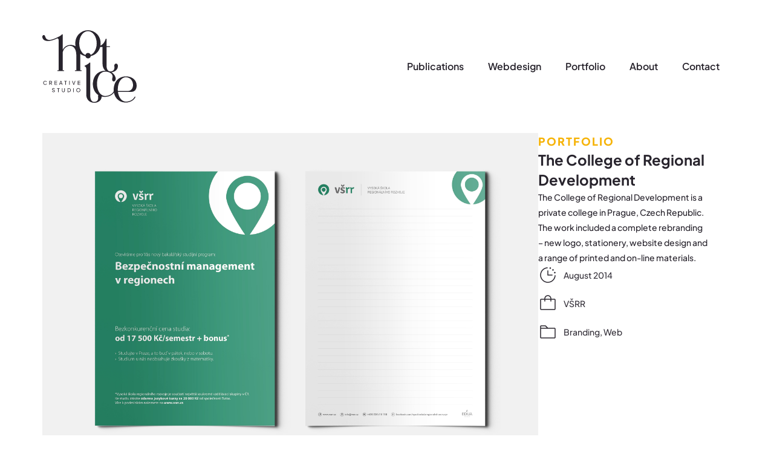

--- FILE ---
content_type: text/html; charset=UTF-8
request_url: https://hot-ice.eu/portfolio/the-college-of-regional-development/
body_size: 17467
content:
<!doctype html>
<html lang="en-GB" prefix="og: https://ogp.me/ns#">
<head>
	<meta charset="UTF-8">
	<meta name="viewport" content="width=device-width, initial-scale=1">
	<link rel="profile" href="https://gmpg.org/xfn/11">
	
<!-- Search Engine Optimization by Rank Math - https://rankmath.com/ -->
<title>Portfolio: The College of Regional Development | Hot Ice Creative Studio</title>
<meta name="description" content="The College of Regional Development is a private college in Prague, Czech Republic. The work included a complete rebranding – new logo, stationery, website"/>
<meta name="robots" content="follow, index, max-snippet:-1, max-video-preview:-1, max-image-preview:large"/>
<link rel="canonical" href="https://hot-ice.eu/portfolio/the-college-of-regional-development/" />
<meta property="og:locale" content="en_GB" />
<meta property="og:type" content="article" />
<meta property="og:title" content="Portfolio: The College of Regional Development | Hot Ice Creative Studio" />
<meta property="og:description" content="The College of Regional Development is a private college in Prague, Czech Republic. The work included a complete rebranding – new logo, stationery, website" />
<meta property="og:url" content="https://hot-ice.eu/portfolio/the-college-of-regional-development/" />
<meta property="og:site_name" content="Hot Ice Creative Studio" />
<meta property="og:updated_time" content="2023-07-19T13:11:21+02:00" />
<meta property="og:image" content="https://hot-ice.eu/wp-content/uploads/vsrr-documents-1024x681.jpg" />
<meta property="og:image:secure_url" content="https://hot-ice.eu/wp-content/uploads/vsrr-documents-1024x681.jpg" />
<meta property="og:image:width" content="1024" />
<meta property="og:image:height" content="681" />
<meta property="og:image:alt" content="The College of Regional Development" />
<meta property="og:image:type" content="image/jpeg" />
<meta name="twitter:card" content="summary_large_image" />
<meta name="twitter:title" content="Portfolio: The College of Regional Development | Hot Ice Creative Studio" />
<meta name="twitter:description" content="The College of Regional Development is a private college in Prague, Czech Republic. The work included a complete rebranding – new logo, stationery, website" />
<meta name="twitter:image" content="https://hot-ice.eu/wp-content/uploads/vsrr-documents-1024x681.jpg" />
<!-- /Rank Math WordPress SEO plugin -->

<link rel='dns-prefetch' href='//www.googletagmanager.com' />
<link rel="alternate" type="application/rss+xml" title="Hot Ice Creative Studio &raquo; Feed" href="https://hot-ice.eu/feed/" />
<link rel="alternate" type="application/rss+xml" title="Hot Ice Creative Studio &raquo; Comments Feed" href="https://hot-ice.eu/comments/feed/" />
<link rel="alternate" title="oEmbed (JSON)" type="application/json+oembed" href="https://hot-ice.eu/wp-json/oembed/1.0/embed?url=https%3A%2F%2Fhot-ice.eu%2Fportfolio%2Fthe-college-of-regional-development%2F" />
<link rel="alternate" title="oEmbed (XML)" type="text/xml+oembed" href="https://hot-ice.eu/wp-json/oembed/1.0/embed?url=https%3A%2F%2Fhot-ice.eu%2Fportfolio%2Fthe-college-of-regional-development%2F&#038;format=xml" />
<link rel="stylesheet" type="text/css" href="https://use.typekit.net/qqa8spc.css"><style id='wp-img-auto-sizes-contain-inline-css'>
img:is([sizes=auto i],[sizes^="auto," i]){contain-intrinsic-size:3000px 1500px}
/*# sourceURL=wp-img-auto-sizes-contain-inline-css */
</style>
<style id='wp-emoji-styles-inline-css'>

	img.wp-smiley, img.emoji {
		display: inline !important;
		border: none !important;
		box-shadow: none !important;
		height: 1em !important;
		width: 1em !important;
		margin: 0 0.07em !important;
		vertical-align: -0.1em !important;
		background: none !important;
		padding: 0 !important;
	}
/*# sourceURL=wp-emoji-styles-inline-css */
</style>
<link rel='stylesheet' id='wp-block-library-css' href='https://hot-ice.eu/wp-includes/css/dist/block-library/style.min.css?ver=6.9' media='all' />
<link rel='stylesheet' id='jet-engine-frontend-css' href='https://hot-ice.eu/wp-content/plugins/jet-engine/assets/css/frontend.css?ver=3.8.2' media='all' />
<style id='global-styles-inline-css'>
:root{--wp--preset--aspect-ratio--square: 1;--wp--preset--aspect-ratio--4-3: 4/3;--wp--preset--aspect-ratio--3-4: 3/4;--wp--preset--aspect-ratio--3-2: 3/2;--wp--preset--aspect-ratio--2-3: 2/3;--wp--preset--aspect-ratio--16-9: 16/9;--wp--preset--aspect-ratio--9-16: 9/16;--wp--preset--color--black: #000000;--wp--preset--color--cyan-bluish-gray: #abb8c3;--wp--preset--color--white: #ffffff;--wp--preset--color--pale-pink: #f78da7;--wp--preset--color--vivid-red: #cf2e2e;--wp--preset--color--luminous-vivid-orange: #ff6900;--wp--preset--color--luminous-vivid-amber: #fcb900;--wp--preset--color--light-green-cyan: #7bdcb5;--wp--preset--color--vivid-green-cyan: #00d084;--wp--preset--color--pale-cyan-blue: #8ed1fc;--wp--preset--color--vivid-cyan-blue: #0693e3;--wp--preset--color--vivid-purple: #9b51e0;--wp--preset--gradient--vivid-cyan-blue-to-vivid-purple: linear-gradient(135deg,rgb(6,147,227) 0%,rgb(155,81,224) 100%);--wp--preset--gradient--light-green-cyan-to-vivid-green-cyan: linear-gradient(135deg,rgb(122,220,180) 0%,rgb(0,208,130) 100%);--wp--preset--gradient--luminous-vivid-amber-to-luminous-vivid-orange: linear-gradient(135deg,rgb(252,185,0) 0%,rgb(255,105,0) 100%);--wp--preset--gradient--luminous-vivid-orange-to-vivid-red: linear-gradient(135deg,rgb(255,105,0) 0%,rgb(207,46,46) 100%);--wp--preset--gradient--very-light-gray-to-cyan-bluish-gray: linear-gradient(135deg,rgb(238,238,238) 0%,rgb(169,184,195) 100%);--wp--preset--gradient--cool-to-warm-spectrum: linear-gradient(135deg,rgb(74,234,220) 0%,rgb(151,120,209) 20%,rgb(207,42,186) 40%,rgb(238,44,130) 60%,rgb(251,105,98) 80%,rgb(254,248,76) 100%);--wp--preset--gradient--blush-light-purple: linear-gradient(135deg,rgb(255,206,236) 0%,rgb(152,150,240) 100%);--wp--preset--gradient--blush-bordeaux: linear-gradient(135deg,rgb(254,205,165) 0%,rgb(254,45,45) 50%,rgb(107,0,62) 100%);--wp--preset--gradient--luminous-dusk: linear-gradient(135deg,rgb(255,203,112) 0%,rgb(199,81,192) 50%,rgb(65,88,208) 100%);--wp--preset--gradient--pale-ocean: linear-gradient(135deg,rgb(255,245,203) 0%,rgb(182,227,212) 50%,rgb(51,167,181) 100%);--wp--preset--gradient--electric-grass: linear-gradient(135deg,rgb(202,248,128) 0%,rgb(113,206,126) 100%);--wp--preset--gradient--midnight: linear-gradient(135deg,rgb(2,3,129) 0%,rgb(40,116,252) 100%);--wp--preset--font-size--small: 13px;--wp--preset--font-size--medium: 20px;--wp--preset--font-size--large: 36px;--wp--preset--font-size--x-large: 42px;--wp--preset--spacing--20: 0.44rem;--wp--preset--spacing--30: 0.67rem;--wp--preset--spacing--40: 1rem;--wp--preset--spacing--50: 1.5rem;--wp--preset--spacing--60: 2.25rem;--wp--preset--spacing--70: 3.38rem;--wp--preset--spacing--80: 5.06rem;--wp--preset--shadow--natural: 6px 6px 9px rgba(0, 0, 0, 0.2);--wp--preset--shadow--deep: 12px 12px 50px rgba(0, 0, 0, 0.4);--wp--preset--shadow--sharp: 6px 6px 0px rgba(0, 0, 0, 0.2);--wp--preset--shadow--outlined: 6px 6px 0px -3px rgb(255, 255, 255), 6px 6px rgb(0, 0, 0);--wp--preset--shadow--crisp: 6px 6px 0px rgb(0, 0, 0);}:root { --wp--style--global--content-size: 800px;--wp--style--global--wide-size: 1200px; }:where(body) { margin: 0; }.wp-site-blocks > .alignleft { float: left; margin-right: 2em; }.wp-site-blocks > .alignright { float: right; margin-left: 2em; }.wp-site-blocks > .aligncenter { justify-content: center; margin-left: auto; margin-right: auto; }:where(.wp-site-blocks) > * { margin-block-start: 24px; margin-block-end: 0; }:where(.wp-site-blocks) > :first-child { margin-block-start: 0; }:where(.wp-site-blocks) > :last-child { margin-block-end: 0; }:root { --wp--style--block-gap: 24px; }:root :where(.is-layout-flow) > :first-child{margin-block-start: 0;}:root :where(.is-layout-flow) > :last-child{margin-block-end: 0;}:root :where(.is-layout-flow) > *{margin-block-start: 24px;margin-block-end: 0;}:root :where(.is-layout-constrained) > :first-child{margin-block-start: 0;}:root :where(.is-layout-constrained) > :last-child{margin-block-end: 0;}:root :where(.is-layout-constrained) > *{margin-block-start: 24px;margin-block-end: 0;}:root :where(.is-layout-flex){gap: 24px;}:root :where(.is-layout-grid){gap: 24px;}.is-layout-flow > .alignleft{float: left;margin-inline-start: 0;margin-inline-end: 2em;}.is-layout-flow > .alignright{float: right;margin-inline-start: 2em;margin-inline-end: 0;}.is-layout-flow > .aligncenter{margin-left: auto !important;margin-right: auto !important;}.is-layout-constrained > .alignleft{float: left;margin-inline-start: 0;margin-inline-end: 2em;}.is-layout-constrained > .alignright{float: right;margin-inline-start: 2em;margin-inline-end: 0;}.is-layout-constrained > .aligncenter{margin-left: auto !important;margin-right: auto !important;}.is-layout-constrained > :where(:not(.alignleft):not(.alignright):not(.alignfull)){max-width: var(--wp--style--global--content-size);margin-left: auto !important;margin-right: auto !important;}.is-layout-constrained > .alignwide{max-width: var(--wp--style--global--wide-size);}body .is-layout-flex{display: flex;}.is-layout-flex{flex-wrap: wrap;align-items: center;}.is-layout-flex > :is(*, div){margin: 0;}body .is-layout-grid{display: grid;}.is-layout-grid > :is(*, div){margin: 0;}body{padding-top: 0px;padding-right: 0px;padding-bottom: 0px;padding-left: 0px;}a:where(:not(.wp-element-button)){text-decoration: underline;}:root :where(.wp-element-button, .wp-block-button__link){background-color: #32373c;border-width: 0;color: #fff;font-family: inherit;font-size: inherit;font-style: inherit;font-weight: inherit;letter-spacing: inherit;line-height: inherit;padding-top: calc(0.667em + 2px);padding-right: calc(1.333em + 2px);padding-bottom: calc(0.667em + 2px);padding-left: calc(1.333em + 2px);text-decoration: none;text-transform: inherit;}.has-black-color{color: var(--wp--preset--color--black) !important;}.has-cyan-bluish-gray-color{color: var(--wp--preset--color--cyan-bluish-gray) !important;}.has-white-color{color: var(--wp--preset--color--white) !important;}.has-pale-pink-color{color: var(--wp--preset--color--pale-pink) !important;}.has-vivid-red-color{color: var(--wp--preset--color--vivid-red) !important;}.has-luminous-vivid-orange-color{color: var(--wp--preset--color--luminous-vivid-orange) !important;}.has-luminous-vivid-amber-color{color: var(--wp--preset--color--luminous-vivid-amber) !important;}.has-light-green-cyan-color{color: var(--wp--preset--color--light-green-cyan) !important;}.has-vivid-green-cyan-color{color: var(--wp--preset--color--vivid-green-cyan) !important;}.has-pale-cyan-blue-color{color: var(--wp--preset--color--pale-cyan-blue) !important;}.has-vivid-cyan-blue-color{color: var(--wp--preset--color--vivid-cyan-blue) !important;}.has-vivid-purple-color{color: var(--wp--preset--color--vivid-purple) !important;}.has-black-background-color{background-color: var(--wp--preset--color--black) !important;}.has-cyan-bluish-gray-background-color{background-color: var(--wp--preset--color--cyan-bluish-gray) !important;}.has-white-background-color{background-color: var(--wp--preset--color--white) !important;}.has-pale-pink-background-color{background-color: var(--wp--preset--color--pale-pink) !important;}.has-vivid-red-background-color{background-color: var(--wp--preset--color--vivid-red) !important;}.has-luminous-vivid-orange-background-color{background-color: var(--wp--preset--color--luminous-vivid-orange) !important;}.has-luminous-vivid-amber-background-color{background-color: var(--wp--preset--color--luminous-vivid-amber) !important;}.has-light-green-cyan-background-color{background-color: var(--wp--preset--color--light-green-cyan) !important;}.has-vivid-green-cyan-background-color{background-color: var(--wp--preset--color--vivid-green-cyan) !important;}.has-pale-cyan-blue-background-color{background-color: var(--wp--preset--color--pale-cyan-blue) !important;}.has-vivid-cyan-blue-background-color{background-color: var(--wp--preset--color--vivid-cyan-blue) !important;}.has-vivid-purple-background-color{background-color: var(--wp--preset--color--vivid-purple) !important;}.has-black-border-color{border-color: var(--wp--preset--color--black) !important;}.has-cyan-bluish-gray-border-color{border-color: var(--wp--preset--color--cyan-bluish-gray) !important;}.has-white-border-color{border-color: var(--wp--preset--color--white) !important;}.has-pale-pink-border-color{border-color: var(--wp--preset--color--pale-pink) !important;}.has-vivid-red-border-color{border-color: var(--wp--preset--color--vivid-red) !important;}.has-luminous-vivid-orange-border-color{border-color: var(--wp--preset--color--luminous-vivid-orange) !important;}.has-luminous-vivid-amber-border-color{border-color: var(--wp--preset--color--luminous-vivid-amber) !important;}.has-light-green-cyan-border-color{border-color: var(--wp--preset--color--light-green-cyan) !important;}.has-vivid-green-cyan-border-color{border-color: var(--wp--preset--color--vivid-green-cyan) !important;}.has-pale-cyan-blue-border-color{border-color: var(--wp--preset--color--pale-cyan-blue) !important;}.has-vivid-cyan-blue-border-color{border-color: var(--wp--preset--color--vivid-cyan-blue) !important;}.has-vivid-purple-border-color{border-color: var(--wp--preset--color--vivid-purple) !important;}.has-vivid-cyan-blue-to-vivid-purple-gradient-background{background: var(--wp--preset--gradient--vivid-cyan-blue-to-vivid-purple) !important;}.has-light-green-cyan-to-vivid-green-cyan-gradient-background{background: var(--wp--preset--gradient--light-green-cyan-to-vivid-green-cyan) !important;}.has-luminous-vivid-amber-to-luminous-vivid-orange-gradient-background{background: var(--wp--preset--gradient--luminous-vivid-amber-to-luminous-vivid-orange) !important;}.has-luminous-vivid-orange-to-vivid-red-gradient-background{background: var(--wp--preset--gradient--luminous-vivid-orange-to-vivid-red) !important;}.has-very-light-gray-to-cyan-bluish-gray-gradient-background{background: var(--wp--preset--gradient--very-light-gray-to-cyan-bluish-gray) !important;}.has-cool-to-warm-spectrum-gradient-background{background: var(--wp--preset--gradient--cool-to-warm-spectrum) !important;}.has-blush-light-purple-gradient-background{background: var(--wp--preset--gradient--blush-light-purple) !important;}.has-blush-bordeaux-gradient-background{background: var(--wp--preset--gradient--blush-bordeaux) !important;}.has-luminous-dusk-gradient-background{background: var(--wp--preset--gradient--luminous-dusk) !important;}.has-pale-ocean-gradient-background{background: var(--wp--preset--gradient--pale-ocean) !important;}.has-electric-grass-gradient-background{background: var(--wp--preset--gradient--electric-grass) !important;}.has-midnight-gradient-background{background: var(--wp--preset--gradient--midnight) !important;}.has-small-font-size{font-size: var(--wp--preset--font-size--small) !important;}.has-medium-font-size{font-size: var(--wp--preset--font-size--medium) !important;}.has-large-font-size{font-size: var(--wp--preset--font-size--large) !important;}.has-x-large-font-size{font-size: var(--wp--preset--font-size--x-large) !important;}
:root :where(.wp-block-pullquote){font-size: 1.5em;line-height: 1.6;}
/*# sourceURL=global-styles-inline-css */
</style>
<link rel='stylesheet' id='hello-elementor-css' href='https://hot-ice.eu/wp-content/themes/hello-elementor/assets/css/reset.css?ver=3.4.6' media='all' />
<link rel='stylesheet' id='hello-elementor-theme-style-css' href='https://hot-ice.eu/wp-content/themes/hello-elementor/assets/css/theme.css?ver=3.4.6' media='all' />
<link rel='stylesheet' id='hello-elementor-header-footer-css' href='https://hot-ice.eu/wp-content/themes/hello-elementor/assets/css/header-footer.css?ver=3.4.6' media='all' />
<link rel='stylesheet' id='jet-fb-option-field-select-css' href='https://hot-ice.eu/wp-content/plugins/jetformbuilder/modules/option-field/assets/build/select.css?ver=0edd78a6f12e2b918b82' media='all' />
<link rel='stylesheet' id='jet-fb-option-field-checkbox-css' href='https://hot-ice.eu/wp-content/plugins/jetformbuilder/modules/option-field/assets/build/checkbox.css?ver=6e25adbbae5a5d1bb65e' media='all' />
<link rel='stylesheet' id='jet-fb-option-field-radio-css' href='https://hot-ice.eu/wp-content/plugins/jetformbuilder/modules/option-field/assets/build/radio.css?ver=7c6d0d4d7df91e6bd6a4' media='all' />
<link rel='stylesheet' id='jet-fb-advanced-choices-css' href='https://hot-ice.eu/wp-content/plugins/jetformbuilder/modules/advanced-choices/assets/build/main.css?ver=ca05550a7cac3b9b55a3' media='all' />
<link rel='stylesheet' id='jet-fb-wysiwyg-css' href='https://hot-ice.eu/wp-content/plugins/jetformbuilder/modules/wysiwyg/assets/build/wysiwyg.css?ver=5a4d16fb6d7a94700261' media='all' />
<link rel='stylesheet' id='jet-fb-switcher-css' href='https://hot-ice.eu/wp-content/plugins/jetformbuilder/modules/switcher/assets/build/switcher.css?ver=06c887a8b9195e5a119d' media='all' />
<link rel='stylesheet' id='elementor-frontend-css' href='https://hot-ice.eu/wp-content/plugins/elementor/assets/css/frontend.min.css?ver=3.34.0' media='all' />
<link rel='stylesheet' id='widget-image-css' href='https://hot-ice.eu/wp-content/plugins/elementor/assets/css/widget-image.min.css?ver=3.34.0' media='all' />
<link rel='stylesheet' id='widget-nav-menu-css' href='https://hot-ice.eu/wp-content/plugins/elementor-pro/assets/css/widget-nav-menu.min.css?ver=3.34.0' media='all' />
<link rel='stylesheet' id='widget-icon-list-css' href='https://hot-ice.eu/wp-content/plugins/elementor/assets/css/widget-icon-list.min.css?ver=3.34.0' media='all' />
<link rel='stylesheet' id='widget-gallery-css' href='https://hot-ice.eu/wp-content/plugins/elementor-pro/assets/css/widget-gallery.min.css?ver=3.34.0' media='all' />
<link rel='stylesheet' id='elementor-gallery-css' href='https://hot-ice.eu/wp-content/plugins/elementor/assets/lib/e-gallery/css/e-gallery.min.css?ver=1.2.0' media='all' />
<link rel='stylesheet' id='e-transitions-css' href='https://hot-ice.eu/wp-content/plugins/elementor-pro/assets/css/conditionals/transitions.min.css?ver=3.34.0' media='all' />
<link rel='stylesheet' id='widget-heading-css' href='https://hot-ice.eu/wp-content/plugins/elementor/assets/css/widget-heading.min.css?ver=3.34.0' media='all' />
<link rel='stylesheet' id='widget-post-navigation-css' href='https://hot-ice.eu/wp-content/plugins/elementor-pro/assets/css/widget-post-navigation.min.css?ver=3.34.0' media='all' />
<link rel='stylesheet' id='swiper-css' href='https://hot-ice.eu/wp-content/plugins/elementor/assets/lib/swiper/v8/css/swiper.min.css?ver=8.4.5' media='all' />
<link rel='stylesheet' id='e-swiper-css' href='https://hot-ice.eu/wp-content/plugins/elementor/assets/css/conditionals/e-swiper.min.css?ver=3.34.0' media='all' />
<link rel='stylesheet' id='e-sticky-css' href='https://hot-ice.eu/wp-content/plugins/elementor-pro/assets/css/modules/sticky.min.css?ver=3.34.0' media='all' />
<link rel='stylesheet' id='widget-post-info-css' href='https://hot-ice.eu/wp-content/plugins/elementor-pro/assets/css/widget-post-info.min.css?ver=3.34.0' media='all' />
<link rel='stylesheet' id='elementor-post-4482-css' href='https://hot-ice.eu/wp-content/uploads/elementor/css/post-4482.css?ver=1769052648' media='all' />
<link rel='stylesheet' id='jet-tabs-frontend-css' href='https://hot-ice.eu/wp-content/plugins/jet-tabs/assets/css/jet-tabs-frontend.css?ver=2.2.13' media='all' />
<link rel='stylesheet' id='elementor-post-4587-css' href='https://hot-ice.eu/wp-content/uploads/elementor/css/post-4587.css?ver=1769052648' media='all' />
<link rel='stylesheet' id='elementor-post-6000-css' href='https://hot-ice.eu/wp-content/uploads/elementor/css/post-6000.css?ver=1769052648' media='all' />
<link rel='stylesheet' id='elementor-post-6106-css' href='https://hot-ice.eu/wp-content/uploads/elementor/css/post-6106.css?ver=1769053414' media='all' />
<link rel='stylesheet' id='jquery-chosen-css' href='https://hot-ice.eu/wp-content/plugins/jet-search/assets/lib/chosen/chosen.min.css?ver=1.8.7' media='all' />
<link rel='stylesheet' id='jet-search-css' href='https://hot-ice.eu/wp-content/plugins/jet-search/assets/css/jet-search.css?ver=3.5.16.1' media='all' />
<link rel='stylesheet' id='elementor-gf-local-plusjakartasans-css' href='https://hot-ice.eu/wp-content/uploads/elementor/google-fonts/css/plusjakartasans.css?ver=1742251385' media='all' />
<script src="https://hot-ice.eu/wp-includes/js/jquery/jquery.min.js?ver=3.7.1" id="jquery-core-js"></script>
<script src="https://hot-ice.eu/wp-includes/js/jquery/jquery-migrate.min.js?ver=3.4.1" id="jquery-migrate-js"></script>
<script src="https://hot-ice.eu/wp-includes/js/imagesloaded.min.js?ver=6.9" id="imagesLoaded-js"></script>

<!-- Google tag (gtag.js) snippet added by Site Kit -->
<!-- Google Analytics snippet added by Site Kit -->
<script src="https://www.googletagmanager.com/gtag/js?id=GT-MQJRPLN" id="google_gtagjs-js" async></script>
<script id="google_gtagjs-js-after">
window.dataLayer = window.dataLayer || [];function gtag(){dataLayer.push(arguments);}
gtag("set","linker",{"domains":["hot-ice.eu"]});
gtag("js", new Date());
gtag("set", "developer_id.dZTNiMT", true);
gtag("config", "GT-MQJRPLN");
//# sourceURL=google_gtagjs-js-after
</script>
<link rel="https://api.w.org/" href="https://hot-ice.eu/wp-json/" /><link rel="EditURI" type="application/rsd+xml" title="RSD" href="https://hot-ice.eu/xmlrpc.php?rsd" />
<meta name="generator" content="WordPress 6.9" />
<link rel='shortlink' href='https://hot-ice.eu/?p=6119' />
<meta name="generator" content="Site Kit by Google 1.170.0" /><meta name="generator" content="Elementor 3.34.0; features: e_font_icon_svg, additional_custom_breakpoints; settings: css_print_method-external, google_font-enabled, font_display-auto">
			<style>
				.e-con.e-parent:nth-of-type(n+4):not(.e-lazyloaded):not(.e-no-lazyload),
				.e-con.e-parent:nth-of-type(n+4):not(.e-lazyloaded):not(.e-no-lazyload) * {
					background-image: none !important;
				}
				@media screen and (max-height: 1024px) {
					.e-con.e-parent:nth-of-type(n+3):not(.e-lazyloaded):not(.e-no-lazyload),
					.e-con.e-parent:nth-of-type(n+3):not(.e-lazyloaded):not(.e-no-lazyload) * {
						background-image: none !important;
					}
				}
				@media screen and (max-height: 640px) {
					.e-con.e-parent:nth-of-type(n+2):not(.e-lazyloaded):not(.e-no-lazyload),
					.e-con.e-parent:nth-of-type(n+2):not(.e-lazyloaded):not(.e-no-lazyload) * {
						background-image: none !important;
					}
				}
			</style>
			<link rel="icon" href="https://hot-ice.eu/wp-content/uploads/favicon2024-dark.svg" sizes="32x32" />
<link rel="icon" href="https://hot-ice.eu/wp-content/uploads/favicon2024-dark.svg" sizes="192x192" />
<link rel="apple-touch-icon" href="https://hot-ice.eu/wp-content/uploads/favicon2024-dark.svg" />
<meta name="msapplication-TileImage" content="https://hot-ice.eu/wp-content/uploads/favicon2024-dark.svg" />
</head>
<body class="wp-singular portfolio-template-default single single-portfolio postid-6119 wp-custom-logo wp-embed-responsive wp-theme-hello-elementor eio-default hello-elementor-default elementor-default elementor-kit-4482 elementor-page-6106">


<a class="skip-link screen-reader-text" href="#content">Skip to content</a>

		<header data-elementor-type="header" data-elementor-id="4587" class="elementor elementor-4587 elementor-location-header" data-elementor-post-type="elementor_library">
			<header class="elementor-element elementor-element-4f4728b block e-flex e-con-boxed e-con e-parent" data-id="4f4728b" data-element_type="container" data-settings="{&quot;jet_parallax_layout_list&quot;:[]}">
					<div class="e-con-inner">
				<div class="elementor-element elementor-element-86b16f5 elementor-widget elementor-widget-image" data-id="86b16f5" data-element_type="widget" data-widget_type="image.default">
				<div class="elementor-widget-container">
																<a href="https://hot-ice.eu">
							<img width="156" height="120" src="https://hot-ice.eu/wp-content/uploads/logo-dark-1.svg" class="attachment-large size-large wp-image-6463" alt="" />								</a>
															</div>
				</div>
				<div class="elementor-element elementor-element-97e18f4 elementor-nav-menu__align-start elementor-nav-menu--dropdown-mobile elementor-nav-menu--stretch elementor-nav-menu__text-align-center elementor-nav-menu--toggle elementor-nav-menu--burger elementor-widget elementor-widget-nav-menu" data-id="97e18f4" data-element_type="widget" data-settings="{&quot;full_width&quot;:&quot;stretch&quot;,&quot;layout&quot;:&quot;horizontal&quot;,&quot;submenu_icon&quot;:{&quot;value&quot;:&quot;&lt;svg aria-hidden=\&quot;true\&quot; class=\&quot;e-font-icon-svg e-fas-caret-down\&quot; viewBox=\&quot;0 0 320 512\&quot; xmlns=\&quot;http:\/\/www.w3.org\/2000\/svg\&quot;&gt;&lt;path d=\&quot;M31.3 192h257.3c17.8 0 26.7 21.5 14.1 34.1L174.1 354.8c-7.8 7.8-20.5 7.8-28.3 0L17.2 226.1C4.6 213.5 13.5 192 31.3 192z\&quot;&gt;&lt;\/path&gt;&lt;\/svg&gt;&quot;,&quot;library&quot;:&quot;fa-solid&quot;},&quot;toggle&quot;:&quot;burger&quot;}" data-widget_type="nav-menu.default">
				<div class="elementor-widget-container">
								<nav aria-label="Menu" class="elementor-nav-menu--main elementor-nav-menu__container elementor-nav-menu--layout-horizontal e--pointer-none">
				<ul id="menu-1-97e18f4" class="elementor-nav-menu"><li class="menu-item menu-item-type-post_type menu-item-object-page menu-item-7367"><a href="https://hot-ice.eu/publication-design/" class="elementor-item">Publications</a></li>
<li class="menu-item menu-item-type-post_type menu-item-object-page menu-item-7383"><a href="https://hot-ice.eu/webdesign/" class="elementor-item">Webdesign</a></li>
<li class="menu-item menu-item-type-post_type menu-item-object-page menu-item-4307"><a href="https://hot-ice.eu/portfolio/" class="elementor-item">Portfolio</a></li>
<li class="menu-item menu-item-type-post_type menu-item-object-page menu-item-4306"><a href="https://hot-ice.eu/about/" class="elementor-item">About</a></li>
<li class="menu-item menu-item-type-post_type menu-item-object-page menu-item-6217"><a href="https://hot-ice.eu/contact/" class="elementor-item">Contact</a></li>
</ul>			</nav>
					<div class="elementor-menu-toggle" role="button" tabindex="0" aria-label="Menu Toggle" aria-expanded="false">
			<span class="elementor-menu-toggle__icon--open"><svg xmlns="http://www.w3.org/2000/svg" width="32" height="32" viewBox="0 0 32 32" fill="none"><path d="M27.75 16C27.75 16.1989 27.671 16.3897 27.5303 16.5303C27.3897 16.671 27.1989 16.75 27 16.75H5C4.80109 16.75 4.61032 16.671 4.46967 16.5303C4.32902 16.3897 4.25 16.1989 4.25 16C4.25 15.8011 4.32902 15.6103 4.46967 15.4697C4.61032 15.329 4.80109 15.25 5 15.25H27C27.1989 15.25 27.3897 15.329 27.5303 15.4697C27.671 15.6103 27.75 15.8011 27.75 16ZM5 8.75H27C27.1989 8.75 27.3897 8.67098 27.5303 8.53033C27.671 8.38968 27.75 8.19891 27.75 8C27.75 7.80109 27.671 7.61032 27.5303 7.46967C27.3897 7.32902 27.1989 7.25 27 7.25H5C4.80109 7.25 4.61032 7.32902 4.46967 7.46967C4.32902 7.61032 4.25 7.80109 4.25 8C4.25 8.19891 4.32902 8.38968 4.46967 8.53033C4.61032 8.67098 4.80109 8.75 5 8.75ZM27 23.25H5C4.80109 23.25 4.61032 23.329 4.46967 23.4697C4.32902 23.6103 4.25 23.8011 4.25 24C4.25 24.1989 4.32902 24.3897 4.46967 24.5303C4.61032 24.671 4.80109 24.75 5 24.75H27C27.1989 24.75 27.3897 24.671 27.5303 24.5303C27.671 24.3897 27.75 24.1989 27.75 24C27.75 23.8011 27.671 23.6103 27.5303 23.4697C27.3897 23.329 27.1989 23.25 27 23.25Z" fill="#28242D" style="fill:#28242D;fill:color(display-p3 0.1576 0.1419 0.1781);fill-opacity:1;"></path></svg></span><svg aria-hidden="true" role="presentation" class="elementor-menu-toggle__icon--close e-font-icon-svg e-eicon-close" viewBox="0 0 1000 1000" xmlns="http://www.w3.org/2000/svg"><path d="M742 167L500 408 258 167C246 154 233 150 217 150 196 150 179 158 167 167 154 179 150 196 150 212 150 229 154 242 171 254L408 500 167 742C138 771 138 800 167 829 196 858 225 858 254 829L496 587 738 829C750 842 767 846 783 846 800 846 817 842 829 829 842 817 846 804 846 783 846 767 842 750 829 737L588 500 833 258C863 229 863 200 833 171 804 137 775 137 742 167Z"></path></svg>		</div>
					<nav class="elementor-nav-menu--dropdown elementor-nav-menu__container" aria-hidden="true">
				<ul id="menu-2-97e18f4" class="elementor-nav-menu"><li class="menu-item menu-item-type-post_type menu-item-object-page menu-item-7367"><a href="https://hot-ice.eu/publication-design/" class="elementor-item" tabindex="-1">Publications</a></li>
<li class="menu-item menu-item-type-post_type menu-item-object-page menu-item-7383"><a href="https://hot-ice.eu/webdesign/" class="elementor-item" tabindex="-1">Webdesign</a></li>
<li class="menu-item menu-item-type-post_type menu-item-object-page menu-item-4307"><a href="https://hot-ice.eu/portfolio/" class="elementor-item" tabindex="-1">Portfolio</a></li>
<li class="menu-item menu-item-type-post_type menu-item-object-page menu-item-4306"><a href="https://hot-ice.eu/about/" class="elementor-item" tabindex="-1">About</a></li>
<li class="menu-item menu-item-type-post_type menu-item-object-page menu-item-6217"><a href="https://hot-ice.eu/contact/" class="elementor-item" tabindex="-1">Contact</a></li>
</ul>			</nav>
						</div>
				</div>
					</div>
				</header>
				</header>
				<div data-elementor-type="single-post" data-elementor-id="6106" class="elementor elementor-6106 elementor-location-single post-6119 portfolio type-portfolio status-publish has-post-thumbnail hentry portfolio-categories-branding portfolio-categories-web" data-elementor-post-type="elementor_library">
			<div class="elementor-element elementor-element-6517563 block tight e-flex e-con-boxed e-con e-parent" data-id="6517563" data-element_type="container" data-settings="{&quot;jet_parallax_layout_list&quot;:[]}">
					<div class="e-con-inner">
		<div class="elementor-element elementor-element-0b6489d e-con-full e-flex e-con e-child" data-id="0b6489d" data-element_type="container" data-settings="{&quot;jet_parallax_layout_list&quot;:[]}">
				<div class="elementor-element elementor-element-d52cd3a elementor-widget elementor-widget-gallery" data-id="d52cd3a" data-element_type="widget" data-settings="{&quot;gallery_layout&quot;:&quot;masonry&quot;,&quot;columns&quot;:1,&quot;columns_tablet&quot;:1,&quot;gap&quot;:{&quot;unit&quot;:&quot;px&quot;,&quot;size&quot;:20,&quot;sizes&quot;:[]},&quot;gap_tablet&quot;:{&quot;unit&quot;:&quot;px&quot;,&quot;size&quot;:20,&quot;sizes&quot;:[]},&quot;lazyload&quot;:&quot;yes&quot;,&quot;columns_mobile&quot;:1,&quot;gap_mobile&quot;:{&quot;unit&quot;:&quot;px&quot;,&quot;size&quot;:10,&quot;sizes&quot;:[]},&quot;content_hover_animation&quot;:&quot;fade-in&quot;}" data-widget_type="gallery.default">
				<div class="elementor-widget-container">
							<div class="elementor-gallery__container">
							<div class="e-gallery-item elementor-gallery-item elementor-animated-content">
					<div class="e-gallery-image elementor-gallery-item__image" data-thumbnail="https://hot-ice.eu/wp-content/uploads/vsrr-documents.jpg" data-width="2760" data-height="1836" aria-label="" role="img" ></div>
														</div>
							<div class="e-gallery-item elementor-gallery-item elementor-animated-content">
					<div class="e-gallery-image elementor-gallery-item__image" data-thumbnail="https://hot-ice.eu/wp-content/uploads/vsrr-front-three.jpg" data-width="2852" data-height="1711" aria-label="" role="img" ></div>
														</div>
							<div class="e-gallery-item elementor-gallery-item elementor-animated-content">
					<div class="e-gallery-image elementor-gallery-item__image" data-thumbnail="https://hot-ice.eu/wp-content/uploads/vsrr-home-close-up.jpg" data-width="2000" data-height="1500" aria-label="" role="img" ></div>
														</div>
							<div class="e-gallery-item elementor-gallery-item elementor-animated-content">
					<div class="e-gallery-image elementor-gallery-item__image" data-thumbnail="https://hot-ice.eu/wp-content/uploads/vsrr-logo-close-up.jpg" data-width="2000" data-height="1500" aria-label="" role="img" ></div>
														</div>
					</div>
					</div>
				</div>
				</div>
		<div class="elementor-element elementor-element-1f6949f e-con-full e-flex e-con e-child" data-id="1f6949f" data-element_type="container" data-settings="{&quot;jet_parallax_layout_list&quot;:[]}">
		<div class="elementor-element elementor-element-34703e8 e-flex e-con-boxed e-con e-child" data-id="34703e8" data-element_type="container" data-settings="{&quot;sticky&quot;:&quot;top&quot;,&quot;sticky_on&quot;:[&quot;desktop&quot;,&quot;tablet&quot;],&quot;sticky_offset&quot;:50,&quot;sticky_parent&quot;:&quot;yes&quot;,&quot;jet_parallax_layout_list&quot;:[],&quot;sticky_effects_offset&quot;:0,&quot;sticky_anchor_link_offset&quot;:0}">
					<div class="e-con-inner">
		<div class="elementor-element elementor-element-3d022af e-con-full e-flex e-con e-child" data-id="3d022af" data-element_type="container" data-settings="{&quot;jet_parallax_layout_list&quot;:[]}">
				<div class="elementor-element elementor-element-8aa6fbb elementor-widget elementor-widget-heading" data-id="8aa6fbb" data-element_type="widget" data-widget_type="heading.default">
				<div class="elementor-widget-container">
					<div class="elementor-heading-title elementor-size-default"><a href="https://hot-ice.eu/portfolio/">portfolio</a></div>				</div>
				</div>
				<div class="elementor-element elementor-element-3c8a293 elementor-post-navigation-borders-yes elementor-widget elementor-widget-post-navigation" data-id="3c8a293" data-element_type="widget" data-widget_type="post-navigation.default">
				<div class="elementor-widget-container">
							<div class="elementor-post-navigation" role="navigation" aria-label="Post Navigation">
			<div class="elementor-post-navigation__prev elementor-post-navigation__link">
							</div>
							<div class="elementor-post-navigation__separator-wrapper">
					<div class="elementor-post-navigation__separator"></div>
				</div>
						<div class="elementor-post-navigation__next elementor-post-navigation__link">
							</div>
		</div>
						</div>
				</div>
				</div>
				<div class="elementor-element elementor-element-9c1764b elementor-widget elementor-widget-heading" data-id="9c1764b" data-element_type="widget" data-widget_type="heading.default">
				<div class="elementor-widget-container">
					<h1 class="elementor-heading-title elementor-size-default">The College of Regional Development</h1>				</div>
				</div>
				<div class="elementor-element elementor-element-78eeef9 elementor-widget elementor-widget-jet-listing-dynamic-field" data-id="78eeef9" data-element_type="widget" data-widget_type="jet-listing-dynamic-field.default">
				<div class="elementor-widget-container">
					<div class="jet-listing jet-listing-dynamic-field display-inline"><div class="jet-listing-dynamic-field__inline-wrap"><div class="jet-listing-dynamic-field__content" ><p>The College of Regional Development is a private college in Prague, Czech Republic. The work included a complete rebranding – new logo, stationery, website design and a range of printed and on-line materials.</p>
</div></div></div>				</div>
				</div>
				<div class="elementor-element elementor-element-065f3a7 elementor-align-left elementor-widget elementor-widget-post-info" data-id="065f3a7" data-element_type="widget" data-settings="{&quot;sticky&quot;:&quot;top&quot;,&quot;sticky_on&quot;:[&quot;desktop&quot;,&quot;tablet&quot;],&quot;sticky_offset&quot;:0,&quot;sticky_effects_offset&quot;:0,&quot;sticky_anchor_link_offset&quot;:0}" data-widget_type="post-info.default">
				<div class="elementor-widget-container">
							<ul class="elementor-icon-list-items elementor-post-info">
								<li class="elementor-icon-list-item elementor-repeater-item-54e2bf7">
										<span class="elementor-icon-list-icon">
								<svg xmlns="http://www.w3.org/2000/svg" width="32" height="32" viewBox="0 0 32 32" fill="none"><path d="M28.75 17.0613C28.5417 19.4839 27.6459 21.7966 26.1679 23.7274C24.6899 25.6582 22.6911 27.1266 20.4069 27.96C18.1226 28.7934 15.6479 28.957 13.2738 28.4316C10.8996 27.9062 8.72499 26.7137 7.00563 24.9944C5.28627 23.275 4.09375 21.1003 3.56838 18.7262C3.043 16.3521 3.20663 13.8774 4.04001 11.5931C4.87338 9.30885 6.34184 7.31012 8.2726 5.83211C10.2034 4.35409 12.5161 3.45827 14.9387 3.25004C15.1376 3.23346 15.335 3.29658 15.4873 3.42551C15.6397 3.55445 15.7346 3.73863 15.7512 3.93754C15.7678 4.13645 15.7047 4.3338 15.5757 4.48617C15.4468 4.63855 15.2626 4.73346 15.0637 4.75004C12.9253 4.93316 10.8837 5.7233 9.17909 7.02746C7.47452 8.33162 6.17794 10.0955 5.44192 12.1116C4.7059 14.1277 4.56108 16.3121 5.02449 18.4078C5.4879 20.5034 6.54026 22.423 8.05773 23.9408C9.5752 25.4586 11.4946 26.5114 13.5902 26.9752C15.6857 27.439 17.8701 27.2947 19.8864 26.5591C21.9026 25.8235 23.6668 24.5272 24.9713 22.8229C26.2758 21.1186 27.0664 19.0772 27.25 16.9388C27.2582 16.8403 27.2857 16.7444 27.331 16.6565C27.3762 16.5687 27.4384 16.4906 27.5138 16.4268C27.6662 16.2978 27.8635 16.2347 28.0625 16.2513C28.1609 16.2595 28.2569 16.287 28.3447 16.3323C28.4326 16.3776 28.5106 16.4397 28.5745 16.5152C28.6383 16.5906 28.6867 16.6779 28.7168 16.772C28.7469 16.8662 28.7582 16.9653 28.75 17.0638V17.0613ZM15.25 9.00004V16C15.25 16.199 15.329 16.3897 15.4696 16.5304C15.6103 16.671 15.801 16.75 16 16.75H23C23.1989 16.75 23.3896 16.671 23.5303 16.5304C23.6709 16.3897 23.75 16.199 23.75 16C23.75 15.8011 23.6709 15.6104 23.5303 15.4697C23.3896 15.3291 23.1989 15.25 23 15.25H16.75V9.00004C16.75 8.80113 16.6709 8.61036 16.5303 8.46971C16.3896 8.32906 16.1989 8.25004 16 8.25004C15.801 8.25004 15.6103 8.32906 15.4696 8.46971C15.329 8.61036 15.25 8.80113 15.25 9.00004ZM20 5.75004C20.2472 5.75004 20.4889 5.67673 20.6944 5.53938C20.9 5.40202 21.0602 5.2068 21.1548 4.97839C21.2494 4.74998 21.2742 4.49865 21.2259 4.25617C21.1777 4.0137 21.0587 3.79097 20.8838 3.61615C20.709 3.44134 20.4863 3.32229 20.2438 3.27406C20.0013 3.22582 19.75 3.25058 19.5216 3.34519C19.2932 3.4398 19.098 3.60001 18.9606 3.80558C18.8233 4.01114 18.75 4.25281 18.75 4.50004C18.75 4.66419 18.7823 4.82674 18.8451 4.97839C18.9079 5.13005 19 5.26785 19.1161 5.38392C19.3505 5.61834 19.6684 5.75004 20 5.75004ZM24.5 8.75004C24.7472 8.75004 24.9889 8.67673 25.1944 8.53938C25.4 8.40202 25.5602 8.2068 25.6548 7.97839C25.7494 7.74998 25.7742 7.49865 25.7259 7.25618C25.6777 7.0137 25.5587 6.79097 25.3838 6.61615C25.209 6.44134 24.9863 6.32229 24.7438 6.27406C24.5013 6.22582 24.25 6.25058 24.0216 6.34519C23.7932 6.4398 23.598 6.60001 23.4606 6.80558C23.3233 7.01114 23.25 7.25281 23.25 7.50004C23.25 7.83156 23.3817 8.1495 23.6161 8.38392C23.8505 8.61834 24.1684 8.75004 24.5 8.75004ZM27.5 13.25C27.7472 13.25 27.9889 13.1767 28.1944 13.0394C28.4 12.902 28.5602 12.7068 28.6548 12.4784C28.7494 12.25 28.7742 11.9987 28.7259 11.7562C28.6777 11.5137 28.5587 11.291 28.3838 11.1162C28.209 10.9413 27.9863 10.8223 27.7438 10.7741C27.5013 10.7258 27.25 10.7506 27.0216 10.8452C26.7932 10.9398 26.598 11.1 26.4606 11.3056C26.3233 11.5111 26.25 11.7528 26.25 12C26.25 12.3316 26.3817 12.6495 26.6161 12.8839C26.8505 13.1183 27.1684 13.25 27.5 13.25Z" fill="#28242D" style="fill:#28242D;fill:color(display-p3 0.1576 0.1419 0.1781);fill-opacity:1;"></path></svg>							</span>
									<span class="elementor-icon-list-text elementor-post-info__item elementor-post-info__item--type-custom">
										August 2014					</span>
								</li>
				<li class="elementor-icon-list-item elementor-repeater-item-4d0dadb">
										<span class="elementor-icon-list-icon">
								<svg xmlns="http://www.w3.org/2000/svg" width="32" height="32" viewBox="0 0 32 32" fill="none"><path d="M27 8.25H21.75V8C21.75 6.47501 21.1442 5.01247 20.0659 3.93414C18.9875 2.8558 17.525 2.25 16 2.25C14.475 2.25 13.0125 2.8558 11.9341 3.93414C10.8558 5.01247 10.25 6.47501 10.25 8V8.25H5C4.53587 8.25 4.09075 8.43437 3.76256 8.76256C3.43437 9.09075 3.25 9.53587 3.25 10V25C3.25 25.4641 3.43437 25.9092 3.76256 26.2374C4.09075 26.5656 4.53587 26.75 5 26.75H27C27.4641 26.75 27.9092 26.5656 28.2374 26.2374C28.5656 25.9092 28.75 25.4641 28.75 25V10C28.75 9.53587 28.5656 9.09075 28.2374 8.76256C27.9092 8.43437 27.4641 8.25 27 8.25ZM11.75 8C11.75 6.87283 12.1978 5.79183 12.9948 4.9948C13.7918 4.19777 14.8728 3.75 16 3.75C17.1272 3.75 18.2082 4.19777 19.0052 4.9948C19.8022 5.79183 20.25 6.87283 20.25 8V8.25H11.75V8ZM27.25 25C27.25 25.0663 27.2237 25.1299 27.1768 25.1768C27.1299 25.2237 27.0663 25.25 27 25.25H5C4.9337 25.25 4.87011 25.2237 4.82322 25.1768C4.77634 25.1299 4.75 25.0663 4.75 25V10C4.75 9.9337 4.77634 9.87011 4.82322 9.82322C4.87011 9.77634 4.9337 9.75 5 9.75H10.25V12C10.25 12.1989 10.329 12.3897 10.4697 12.5303C10.6103 12.671 10.8011 12.75 11 12.75C11.1989 12.75 11.3897 12.671 11.5303 12.5303C11.671 12.3897 11.75 12.1989 11.75 12V9.75H20.25V12C20.25 12.1989 20.329 12.3897 20.4697 12.5303C20.6103 12.671 20.8011 12.75 21 12.75C21.1989 12.75 21.3897 12.671 21.5303 12.5303C21.671 12.3897 21.75 12.1989 21.75 12V9.75H27C27.0663 9.75 27.1299 9.77634 27.1768 9.82322C27.2237 9.87011 27.25 9.9337 27.25 10V25Z" fill="#28242D" style="fill:#28242D;fill:color(display-p3 0.1576 0.1419 0.1781);fill-opacity:1;"></path></svg>							</span>
									<span class="elementor-icon-list-text elementor-post-info__item elementor-post-info__item--type-custom">
										VŠRR					</span>
								</li>
				<li class="elementor-icon-list-item elementor-repeater-item-cbd78bf" itemprop="about">
										<span class="elementor-icon-list-icon">
								<svg xmlns="http://www.w3.org/2000/svg" width="32" height="32" viewBox="0 0 32 32" fill="none"><path d="M27 9.25H16.3113L12.8237 5.7625C12.6615 5.59967 12.4686 5.47056 12.2562 5.3826C12.0438 5.29464 11.8161 5.24958 11.5863 5.25H5C4.53587 5.25 4.09075 5.43438 3.76256 5.76257C3.43437 6.09075 3.25 6.53587 3.25 7V25.0775C3.25033 25.521 3.42665 25.9462 3.74023 26.2598C4.05381 26.5734 4.47903 26.7497 4.9225 26.75H27.1112C27.5458 26.7497 27.9624 26.5769 28.2697 26.2697C28.5769 25.9624 28.7497 25.5458 28.75 25.1113V11C28.75 10.5359 28.5656 10.0908 28.2374 9.76257C27.9092 9.43438 27.4641 9.25 27 9.25ZM5 6.75H11.5863C11.6524 6.75028 11.7158 6.7768 11.7625 6.82375L14.1888 9.25H4.75V7C4.75 6.9337 4.77634 6.87011 4.82322 6.82323C4.87011 6.77634 4.9337 6.75 5 6.75ZM27.25 25.1113C27.25 25.1481 27.2354 25.1833 27.2094 25.2094C27.1833 25.2354 27.148 25.25 27.1112 25.25H4.9225C4.87695 25.2494 4.83345 25.231 4.80124 25.1988C4.76903 25.1666 4.75065 25.1231 4.75 25.0775V10.75H27C27.0663 10.75 27.1299 10.7763 27.1768 10.8232C27.2237 10.8701 27.25 10.9337 27.25 11V25.1113Z" fill="#28242D" style="fill:#28242D;fill:color(display-p3 0.1576 0.1419 0.1781);fill-opacity:1;"></path></svg>							</span>
									<span class="elementor-icon-list-text elementor-post-info__item elementor-post-info__item--type-terms">
										<span class="elementor-post-info__terms-list">
				<span class="elementor-post-info__terms-list-item">Branding</span>, <span class="elementor-post-info__terms-list-item">Web</span>				</span>
					</span>
								</li>
				</ul>
						</div>
				</div>
					</div>
				</div>
				</div>
					</div>
				</div>
				</div>
				<footer data-elementor-type="footer" data-elementor-id="6000" class="elementor elementor-6000 elementor-location-footer" data-elementor-post-type="elementor_library">
			<div class="elementor-element elementor-element-b9bf1e9 e-grid block airy e-con-boxed e-con e-parent" data-id="b9bf1e9" data-element_type="container" data-settings="{&quot;background_background&quot;:&quot;classic&quot;,&quot;jet_parallax_layout_list&quot;:[]}">
					<div class="e-con-inner">
				<div class="elementor-element elementor-element-463c193 elementor-widget elementor-widget-image" data-id="463c193" data-element_type="widget" data-widget_type="image.default">
				<div class="elementor-widget-container">
																<a href="https://hot-ice.eu">
							<img width="157" height="120" src="https://hot-ice.eu/wp-content/uploads/logo-white.svg" class="attachment-large size-large wp-image-6464" alt="" />								</a>
															</div>
				</div>
				<div class="elementor-element elementor-element-216095a elementor-icon-list--layout-traditional elementor-list-item-link-full_width elementor-widget elementor-widget-icon-list" data-id="216095a" data-element_type="widget" data-widget_type="icon-list.default">
				<div class="elementor-widget-container">
							<ul class="elementor-icon-list-items">
							<li class="elementor-icon-list-item">
											<a href="https://hot-ice.eu/publication-design/">

												<span class="elementor-icon-list-icon">
							<svg xmlns="http://www.w3.org/2000/svg" width="24" height="14" viewBox="0 0 24 14" fill="none"><g clip-path="url(#clip0_304_690)"><path d="M16 14C16 13.258 16.733 12.15 17.475 11.22C18.429 10.02 19.569 8.973 20.876 8.174C21.856 7.575 23.044 7 24 7M24 7C23.044 7 21.855 6.425 20.876 5.826C19.569 5.026 18.429 3.979 17.475 2.781C16.733 1.85 16 0.739999 16 -6.07463e-07M24 7L-3.52279e-07 7" stroke="#FFCA43" style="stroke:#FFCA43;stroke:color(display-p3 1.0000 0.7939 0.2638);stroke-opacity:1;"></path></g><defs><clipPath id="clip0_304_690"><rect width="14" height="24" fill="white" style="fill:white;fill-opacity:1;" transform="translate(0 14) rotate(-90)"></rect></clipPath></defs></svg>						</span>
										<span class="elementor-icon-list-text">Design of Publications</span>
											</a>
									</li>
								<li class="elementor-icon-list-item">
											<a href="https://hot-ice.eu/webdesign/">

												<span class="elementor-icon-list-icon">
							<svg xmlns="http://www.w3.org/2000/svg" width="24" height="14" viewBox="0 0 24 14" fill="none"><g clip-path="url(#clip0_304_690)"><path d="M16 14C16 13.258 16.733 12.15 17.475 11.22C18.429 10.02 19.569 8.973 20.876 8.174C21.856 7.575 23.044 7 24 7M24 7C23.044 7 21.855 6.425 20.876 5.826C19.569 5.026 18.429 3.979 17.475 2.781C16.733 1.85 16 0.739999 16 -6.07463e-07M24 7L-3.52279e-07 7" stroke="#FFCA43" style="stroke:#FFCA43;stroke:color(display-p3 1.0000 0.7939 0.2638);stroke-opacity:1;"></path></g><defs><clipPath id="clip0_304_690"><rect width="14" height="24" fill="white" style="fill:white;fill-opacity:1;" transform="translate(0 14) rotate(-90)"></rect></clipPath></defs></svg>						</span>
										<span class="elementor-icon-list-text">Websites on WordPress</span>
											</a>
									</li>
								<li class="elementor-icon-list-item">
											<a href="https://hot-ice.eu/services-pricing/">

												<span class="elementor-icon-list-icon">
							<svg xmlns="http://www.w3.org/2000/svg" width="24" height="14" viewBox="0 0 24 14" fill="none"><g clip-path="url(#clip0_304_690)"><path d="M16 14C16 13.258 16.733 12.15 17.475 11.22C18.429 10.02 19.569 8.973 20.876 8.174C21.856 7.575 23.044 7 24 7M24 7C23.044 7 21.855 6.425 20.876 5.826C19.569 5.026 18.429 3.979 17.475 2.781C16.733 1.85 16 0.739999 16 -6.07463e-07M24 7L-3.52279e-07 7" stroke="#FFCA43" style="stroke:#FFCA43;stroke:color(display-p3 1.0000 0.7939 0.2638);stroke-opacity:1;"></path></g><defs><clipPath id="clip0_304_690"><rect width="14" height="24" fill="white" style="fill:white;fill-opacity:1;" transform="translate(0 14) rotate(-90)"></rect></clipPath></defs></svg>						</span>
										<span class="elementor-icon-list-text">Pricing</span>
											</a>
									</li>
						</ul>
						</div>
				</div>
				<div class="elementor-element elementor-element-61cec89 elementor-icon-list--layout-traditional elementor-list-item-link-full_width elementor-widget elementor-widget-icon-list" data-id="61cec89" data-element_type="widget" data-widget_type="icon-list.default">
				<div class="elementor-widget-container">
							<ul class="elementor-icon-list-items">
							<li class="elementor-icon-list-item">
											<a href="https://hot-ice.eu/portfolio/">

												<span class="elementor-icon-list-icon">
							<svg xmlns="http://www.w3.org/2000/svg" width="24" height="14" viewBox="0 0 24 14" fill="none"><g clip-path="url(#clip0_304_690)"><path d="M16 14C16 13.258 16.733 12.15 17.475 11.22C18.429 10.02 19.569 8.973 20.876 8.174C21.856 7.575 23.044 7 24 7M24 7C23.044 7 21.855 6.425 20.876 5.826C19.569 5.026 18.429 3.979 17.475 2.781C16.733 1.85 16 0.739999 16 -6.07463e-07M24 7L-3.52279e-07 7" stroke="#FFCA43" style="stroke:#FFCA43;stroke:color(display-p3 1.0000 0.7939 0.2638);stroke-opacity:1;"></path></g><defs><clipPath id="clip0_304_690"><rect width="14" height="24" fill="white" style="fill:white;fill-opacity:1;" transform="translate(0 14) rotate(-90)"></rect></clipPath></defs></svg>						</span>
										<span class="elementor-icon-list-text">Portfolio</span>
											</a>
									</li>
								<li class="elementor-icon-list-item">
											<a href="https://hot-ice.eu/about/">

												<span class="elementor-icon-list-icon">
							<svg xmlns="http://www.w3.org/2000/svg" width="24" height="14" viewBox="0 0 24 14" fill="none"><g clip-path="url(#clip0_304_690)"><path d="M16 14C16 13.258 16.733 12.15 17.475 11.22C18.429 10.02 19.569 8.973 20.876 8.174C21.856 7.575 23.044 7 24 7M24 7C23.044 7 21.855 6.425 20.876 5.826C19.569 5.026 18.429 3.979 17.475 2.781C16.733 1.85 16 0.739999 16 -6.07463e-07M24 7L-3.52279e-07 7" stroke="#FFCA43" style="stroke:#FFCA43;stroke:color(display-p3 1.0000 0.7939 0.2638);stroke-opacity:1;"></path></g><defs><clipPath id="clip0_304_690"><rect width="14" height="24" fill="white" style="fill:white;fill-opacity:1;" transform="translate(0 14) rotate(-90)"></rect></clipPath></defs></svg>						</span>
										<span class="elementor-icon-list-text">About</span>
											</a>
									</li>
								<li class="elementor-icon-list-item">
											<a href="https://hot-ice.eu/contact/">

												<span class="elementor-icon-list-icon">
							<svg xmlns="http://www.w3.org/2000/svg" width="24" height="14" viewBox="0 0 24 14" fill="none"><g clip-path="url(#clip0_304_690)"><path d="M16 14C16 13.258 16.733 12.15 17.475 11.22C18.429 10.02 19.569 8.973 20.876 8.174C21.856 7.575 23.044 7 24 7M24 7C23.044 7 21.855 6.425 20.876 5.826C19.569 5.026 18.429 3.979 17.475 2.781C16.733 1.85 16 0.739999 16 -6.07463e-07M24 7L-3.52279e-07 7" stroke="#FFCA43" style="stroke:#FFCA43;stroke:color(display-p3 1.0000 0.7939 0.2638);stroke-opacity:1;"></path></g><defs><clipPath id="clip0_304_690"><rect width="14" height="24" fill="white" style="fill:white;fill-opacity:1;" transform="translate(0 14) rotate(-90)"></rect></clipPath></defs></svg>						</span>
										<span class="elementor-icon-list-text">Get in Touch</span>
											</a>
									</li>
						</ul>
						</div>
				</div>
					</div>
				</div>
				</footer>
		
<script type="speculationrules">
{"prefetch":[{"source":"document","where":{"and":[{"href_matches":"/*"},{"not":{"href_matches":["/wp-*.php","/wp-admin/*","/wp-content/uploads/*","/wp-content/*","/wp-content/plugins/*","/wp-content/themes/hello-elementor/*","/*\\?(.+)"]}},{"not":{"selector_matches":"a[rel~=\"nofollow\"]"}},{"not":{"selector_matches":".no-prefetch, .no-prefetch a"}}]},"eagerness":"conservative"}]}
</script>
        <script>
            // Do not change this comment line otherwise Speed Optimizer won't be able to detect this script

            (function () {
                function sendRequest(url, body) {
                    if(!window.fetch) {
                        const xhr = new XMLHttpRequest();
                        xhr.open("POST", url, true);
                        xhr.setRequestHeader("Content-Type", "application/json;charset=UTF-8");
                        xhr.send(JSON.stringify(body))
                        return
                    }

                    const request = fetch(url, {
                        method: 'POST',
                        body: JSON.stringify(body),
                        keepalive: true,
                        headers: {
                            'Content-Type': 'application/json;charset=UTF-8'
                        }
                    });
                }

                const calculateParentDistance = (child, parent) => {
                    let count = 0;
                    let currentElement = child;

                    // Traverse up the DOM tree until we reach parent or the top of the DOM
                    while (currentElement && currentElement !== parent) {
                        currentElement = currentElement.parentNode;
                        count++;
                    }

                    // If parent was not found in the hierarchy, return -1
                    if (!currentElement) {
                        return -1; // Indicates parent is not an ancestor of element
                    }

                    return count; // Number of layers between element and parent
                }
                const isMatchingClass = (linkRule, href, classes, ids) => {
                    return classes.includes(linkRule.value)
                }
                const isMatchingId = (linkRule, href, classes, ids) => {
                    return ids.includes(linkRule.value)
                }
                const isMatchingDomain = (linkRule, href, classes, ids) => {
                    if(!URL.canParse(href)) {
                        return false
                    }

                    const url = new URL(href)
                    const host = url.host
                    const hostsToMatch = [host]

                    if(host.startsWith('www.')) {
                        hostsToMatch.push(host.substring(4))
                    } else {
                        hostsToMatch.push('www.' + host)
                    }

                    return hostsToMatch.includes(linkRule.value)
                }
                const isMatchingExtension = (linkRule, href, classes, ids) => {
                    if(!URL.canParse(href)) {
                        return false
                    }

                    const url = new URL(href)

                    return url.pathname.endsWith('.' + linkRule.value)
                }
                const isMatchingSubdirectory = (linkRule, href, classes, ids) => {
                    if(!URL.canParse(href)) {
                        return false
                    }

                    const url = new URL(href)

                    return url.pathname.startsWith('/' + linkRule.value + '/')
                }
                const isMatchingProtocol = (linkRule, href, classes, ids) => {
                    if(!URL.canParse(href)) {
                        return false
                    }

                    const url = new URL(href)

                    return url.protocol === linkRule.value + ':'
                }
                const isMatchingExternal = (linkRule, href, classes, ids) => {
                    if(!URL.canParse(href) || !URL.canParse(document.location.href)) {
                        return false
                    }

                    const matchingProtocols = ['http:', 'https:']
                    const siteUrl = new URL(document.location.href)
                    const linkUrl = new URL(href)

                    // Links to subdomains will appear to be external matches according to JavaScript,
                    // but the PHP rules will filter those events out.
                    return matchingProtocols.includes(linkUrl.protocol) && siteUrl.host !== linkUrl.host
                }
                const isMatch = (linkRule, href, classes, ids) => {
                    switch (linkRule.type) {
                        case 'class':
                            return isMatchingClass(linkRule, href, classes, ids)
                        case 'id':
                            return isMatchingId(linkRule, href, classes, ids)
                        case 'domain':
                            return isMatchingDomain(linkRule, href, classes, ids)
                        case 'extension':
                            return isMatchingExtension(linkRule, href, classes, ids)
                        case 'subdirectory':
                            return isMatchingSubdirectory(linkRule, href, classes, ids)
                        case 'protocol':
                            return isMatchingProtocol(linkRule, href, classes, ids)
                        case 'external':
                            return isMatchingExternal(linkRule, href, classes, ids)
                        default:
                            return false;
                    }
                }
                const track = (element) => {
                    const href = element.href ?? null
                    const classes = Array.from(element.classList)
                    const ids = [element.id]
                    const linkRules = [{"type":"extension","value":"pdf"},{"type":"extension","value":"zip"},{"type":"protocol","value":"mailto"},{"type":"protocol","value":"tel"}]
                    if(linkRules.length === 0) {
                        return
                    }

                    // For link rules that target an id, we need to allow that id to appear
                    // in any ancestor up to the 7th ancestor. This loop looks for those matches
                    // and counts them.
                    linkRules.forEach((linkRule) => {
                        if(linkRule.type !== 'id') {
                            return;
                        }

                        const matchingAncestor = element.closest('#' + linkRule.value)

                        if(!matchingAncestor || matchingAncestor.matches('html, body')) {
                            return;
                        }

                        const depth = calculateParentDistance(element, matchingAncestor)

                        if(depth < 7) {
                            ids.push(linkRule.value)
                        }
                    });

                    // For link rules that target a class, we need to allow that class to appear
                    // in any ancestor up to the 7th ancestor. This loop looks for those matches
                    // and counts them.
                    linkRules.forEach((linkRule) => {
                        if(linkRule.type !== 'class') {
                            return;
                        }

                        const matchingAncestor = element.closest('.' + linkRule.value)

                        if(!matchingAncestor || matchingAncestor.matches('html, body')) {
                            return;
                        }

                        const depth = calculateParentDistance(element, matchingAncestor)

                        if(depth < 7) {
                            classes.push(linkRule.value)
                        }
                    });

                    const hasMatch = linkRules.some((linkRule) => {
                        return isMatch(linkRule, href, classes, ids)
                    })

                    if(!hasMatch) {
                        return
                    }

                    const url = "https://hot-ice.eu/wp-content/plugins/independent-analytics/iawp-click-endpoint.php";
                    const body = {
                        href: href,
                        classes: classes.join(' '),
                        ids: ids.join(' '),
                        ...{"payload":{"resource":"singular","singular_id":6119,"page":1},"signature":"dfa307b7811c03b1f3e495aa4d1e8ee3"}                    };

                    sendRequest(url, body)
                }
                document.addEventListener('mousedown', function (event) {
                                        if (navigator.webdriver || /bot|crawler|spider|crawling|semrushbot|chrome-lighthouse/i.test(navigator.userAgent)) {
                        return;
                    }
                    
                    const element = event.target.closest('a')

                    if(!element) {
                        return
                    }

                    const isPro = false
                    if(!isPro) {
                        return
                    }

                    // Don't track left clicks with this event. The click event is used for that.
                    if(event.button === 0) {
                        return
                    }

                    track(element)
                })
                document.addEventListener('click', function (event) {
                                        if (navigator.webdriver || /bot|crawler|spider|crawling|semrushbot|chrome-lighthouse/i.test(navigator.userAgent)) {
                        return;
                    }
                    
                    const element = event.target.closest('a, button, input[type="submit"], input[type="button"]')

                    if(!element) {
                        return
                    }

                    const isPro = false
                    if(!isPro) {
                        return
                    }

                    track(element)
                })
                document.addEventListener('play', function (event) {
                                        if (navigator.webdriver || /bot|crawler|spider|crawling|semrushbot|chrome-lighthouse/i.test(navigator.userAgent)) {
                        return;
                    }
                    
                    const element = event.target.closest('audio, video')

                    if(!element) {
                        return
                    }

                    const isPro = false
                    if(!isPro) {
                        return
                    }

                    track(element)
                }, true)
                document.addEventListener("DOMContentLoaded", function (e) {
                    if (document.hasOwnProperty("visibilityState") && document.visibilityState === "prerender") {
                        return;
                    }

                                            if (navigator.webdriver || /bot|crawler|spider|crawling|semrushbot|chrome-lighthouse/i.test(navigator.userAgent)) {
                            return;
                        }
                    
                    let referrer_url = null;

                    if (typeof document.referrer === 'string' && document.referrer.length > 0) {
                        referrer_url = document.referrer;
                    }

                    const params = location.search.slice(1).split('&').reduce((acc, s) => {
                        const [k, v] = s.split('=');
                        return Object.assign(acc, {[k]: v});
                    }, {});

                    const url = "https://hot-ice.eu/wp-json/iawp/search";
                    const body = {
                        referrer_url,
                        utm_source: params.utm_source,
                        utm_medium: params.utm_medium,
                        utm_campaign: params.utm_campaign,
                        utm_term: params.utm_term,
                        utm_content: params.utm_content,
                        gclid: params.gclid,
                        ...{"payload":{"resource":"singular","singular_id":6119,"page":1},"signature":"dfa307b7811c03b1f3e495aa4d1e8ee3"}                    };

                    sendRequest(url, body)
                });
            })();
        </script>
        			<script>
				const lazyloadRunObserver = () => {
					const lazyloadBackgrounds = document.querySelectorAll( `.e-con.e-parent:not(.e-lazyloaded)` );
					const lazyloadBackgroundObserver = new IntersectionObserver( ( entries ) => {
						entries.forEach( ( entry ) => {
							if ( entry.isIntersecting ) {
								let lazyloadBackground = entry.target;
								if( lazyloadBackground ) {
									lazyloadBackground.classList.add( 'e-lazyloaded' );
								}
								lazyloadBackgroundObserver.unobserve( entry.target );
							}
						});
					}, { rootMargin: '200px 0px 200px 0px' } );
					lazyloadBackgrounds.forEach( ( lazyloadBackground ) => {
						lazyloadBackgroundObserver.observe( lazyloadBackground );
					} );
				};
				const events = [
					'DOMContentLoaded',
					'elementor/lazyload/observe',
				];
				events.forEach( ( event ) => {
					document.addEventListener( event, lazyloadRunObserver );
				} );
			</script>
			<script type="text/html" id="tmpl-jet-ajax-search-results-item">
<div class="jet-ajax-search__results-item">
	<a class="jet-ajax-search__item-link" href="{{{data.link}}}" target="{{{data.link_target_attr}}}">
		{{{data.thumbnail}}}
		<div class="jet-ajax-search__item-content-wrapper">
			{{{data.before_title}}}
			<div class="jet-ajax-search__item-title">{{{data.title}}}</div>
			{{{data.after_title}}}
			{{{data.before_content}}}
			<div class="jet-ajax-search__item-content">{{{data.content}}}</div>
			{{{data.after_content}}}
			{{{data.rating}}}
			{{{data.price}}}
			{{{data.add_to_cart}}}
		</div>
	</a>
</div>
</script><script type="text/html" id="tmpl-jet-search-focus-suggestion-item">
<div class="jet-search-suggestions__focus-area-item" tabindex="0" aria-label="{{{data.fullName}}}">
	<div class="jet-search-suggestions__focus-area-item-title">{{{data.name}}}</div>
</div>
</script><script type="text/html" id="tmpl-jet-search-inline-suggestion-item">
<div class="jet-search-suggestions__inline-area-item" tabindex="0" aria-label="{{{data.fullName}}}">
	<div class="jet-search-suggestions__inline-area-item-title" >{{{data.name}}}</div>
</div>
</script><script type="text/html" id="tmpl-jet-ajax-search-inline-suggestion-item">
<div class="jet-ajax-search__suggestions-inline-area-item" tabindex="0" aria-label="{{{data.fullName}}}">
	<div class="jet-ajax-search__suggestions-inline-area-item-title" >{{{data.name}}}</div>
</div>
</script><script type="text/html" id="tmpl-jet-ajax-search-results-suggestion-item">
<div class="jet-ajax-search__results-suggestions-area-item" tabindex="0" aria-label="{{{data.fullName}}}">
	<div class="jet-ajax-search__results-suggestions-area-item-title">{{{data.name}}}</div>
</div>
</script><link rel='stylesheet' id='jet-elements-css' href='https://hot-ice.eu/wp-content/plugins/jet-elements/assets/css/jet-elements.css?ver=2.7.12.3' media='all' />
<script src="https://hot-ice.eu/wp-includes/js/underscore.min.js?ver=1.13.7" id="underscore-js"></script>
<script id="wp-util-js-extra">
var _wpUtilSettings = {"ajax":{"url":"/wp-admin/admin-ajax.php"}};
//# sourceURL=wp-util-js-extra
</script>
<script src="https://hot-ice.eu/wp-includes/js/wp-util.min.js?ver=6.9" id="wp-util-js"></script>
<script src="https://hot-ice.eu/wp-content/plugins/jet-search/assets/lib/chosen/chosen.jquery.min.js?ver=1.8.7" id="jquery-chosen-js"></script>
<script src="https://hot-ice.eu/wp-content/plugins/jet-search/assets/lib/jet-plugins/jet-plugins.js?ver=1.0.0" id="jet-plugins-js"></script>
<script src="https://hot-ice.eu/wp-content/plugins/jet-search/assets/js/jet-search.js?ver=3.5.16.1" id="jet-search-js"></script>
<script src="https://hot-ice.eu/wp-content/plugins/elementor/assets/js/webpack.runtime.min.js?ver=3.34.0" id="elementor-webpack-runtime-js"></script>
<script src="https://hot-ice.eu/wp-content/plugins/elementor/assets/js/frontend-modules.min.js?ver=3.34.0" id="elementor-frontend-modules-js"></script>
<script src="https://hot-ice.eu/wp-includes/js/jquery/ui/core.min.js?ver=1.13.3" id="jquery-ui-core-js"></script>
<script id="elementor-frontend-js-before">
var elementorFrontendConfig = {"environmentMode":{"edit":false,"wpPreview":false,"isScriptDebug":false},"i18n":{"shareOnFacebook":"Share on Facebook","shareOnTwitter":"Share on Twitter","pinIt":"Pin it","download":"Download","downloadImage":"Download image","fullscreen":"Fullscreen","zoom":"Zoom","share":"Share","playVideo":"Play Video","previous":"Previous","next":"Next","close":"Close","a11yCarouselPrevSlideMessage":"Previous slide","a11yCarouselNextSlideMessage":"Next slide","a11yCarouselFirstSlideMessage":"This is the first slide","a11yCarouselLastSlideMessage":"This is the last slide","a11yCarouselPaginationBulletMessage":"Go to slide"},"is_rtl":false,"breakpoints":{"xs":0,"sm":480,"md":768,"lg":1025,"xl":1440,"xxl":1600},"responsive":{"breakpoints":{"mobile":{"label":"Mobile Portrait","value":767,"default_value":767,"direction":"max","is_enabled":true},"mobile_extra":{"label":"Mobile Landscape","value":880,"default_value":880,"direction":"max","is_enabled":false},"tablet":{"label":"Tablet Portrait","value":1024,"default_value":1024,"direction":"max","is_enabled":true},"tablet_extra":{"label":"Tablet Landscape","value":1200,"default_value":1200,"direction":"max","is_enabled":false},"laptop":{"label":"Laptop","value":1366,"default_value":1366,"direction":"max","is_enabled":false},"widescreen":{"label":"Widescreen","value":2400,"default_value":2400,"direction":"min","is_enabled":false}},"hasCustomBreakpoints":false},"version":"3.34.0","is_static":false,"experimentalFeatures":{"e_font_icon_svg":true,"additional_custom_breakpoints":true,"container":true,"theme_builder_v2":true,"nested-elements":true,"home_screen":true,"global_classes_should_enforce_capabilities":true,"e_variables":true,"cloud-library":true,"e_opt_in_v4_page":true,"e_interactions":true,"import-export-customization":true,"mega-menu":true,"e_pro_variables":true},"urls":{"assets":"https:\/\/hot-ice.eu\/wp-content\/plugins\/elementor\/assets\/","ajaxurl":"https:\/\/hot-ice.eu\/wp-admin\/admin-ajax.php","uploadUrl":"https:\/\/hot-ice.eu\/wp-content\/uploads"},"nonces":{"floatingButtonsClickTracking":"dbb628ec01"},"swiperClass":"swiper","settings":{"page":[],"editorPreferences":[]},"kit":{"active_breakpoints":["viewport_mobile","viewport_tablet"],"global_image_lightbox":"yes","lightbox_enable_counter":"yes","lightbox_enable_fullscreen":"yes","lightbox_enable_zoom":"yes","lightbox_enable_share":"yes"},"post":{"id":6119,"title":"Portfolio%3A%20The%20College%20of%20Regional%20Development%20%7C%20Hot%20Ice%20Creative%20Studio","excerpt":"","featuredImage":"https:\/\/hot-ice.eu\/wp-content\/uploads\/vsrr-documents-1024x681.jpg"}};
//# sourceURL=elementor-frontend-js-before
</script>
<script src="https://hot-ice.eu/wp-content/plugins/elementor/assets/js/frontend.min.js?ver=3.34.0" id="elementor-frontend-js"></script>
<script src="https://hot-ice.eu/wp-content/plugins/elementor-pro/assets/lib/smartmenus/jquery.smartmenus.min.js?ver=1.2.1" id="smartmenus-js"></script>
<script src="https://hot-ice.eu/wp-content/plugins/elementor/assets/lib/e-gallery/js/e-gallery.min.js?ver=1.2.0" id="elementor-gallery-js"></script>
<script src="https://hot-ice.eu/wp-content/plugins/elementor-pro/assets/lib/sticky/jquery.sticky.min.js?ver=3.34.0" id="e-sticky-js"></script>
<script id="jet-engine-frontend-js-extra">
var JetEngineSettings = {"ajaxurl":"https://hot-ice.eu/wp-admin/admin-ajax.php","ajaxlisting":"https://hot-ice.eu/portfolio/the-college-of-regional-development/?nocache=1769068360","restNonce":"fb53e024c3","hoverActionTimeout":"400","post_id":"6119","query_builder":{"custom_ids":[]}};
//# sourceURL=jet-engine-frontend-js-extra
</script>
<script src="https://hot-ice.eu/wp-content/plugins/jet-engine/assets/js/frontend.js?ver=3.8.2" id="jet-engine-frontend-js"></script>
<script src="https://hot-ice.eu/wp-content/plugins/elementor-pro/assets/js/webpack-pro.runtime.min.js?ver=3.34.0" id="elementor-pro-webpack-runtime-js"></script>
<script src="https://hot-ice.eu/wp-includes/js/dist/hooks.min.js?ver=dd5603f07f9220ed27f1" id="wp-hooks-js"></script>
<script src="https://hot-ice.eu/wp-includes/js/dist/i18n.min.js?ver=c26c3dc7bed366793375" id="wp-i18n-js"></script>
<script id="wp-i18n-js-after">
wp.i18n.setLocaleData( { 'text direction\u0004ltr': [ 'ltr' ] } );
//# sourceURL=wp-i18n-js-after
</script>
<script id="elementor-pro-frontend-js-before">
var ElementorProFrontendConfig = {"ajaxurl":"https:\/\/hot-ice.eu\/wp-admin\/admin-ajax.php","nonce":"e6712a578c","urls":{"assets":"https:\/\/hot-ice.eu\/wp-content\/plugins\/elementor-pro\/assets\/","rest":"https:\/\/hot-ice.eu\/wp-json\/"},"settings":{"lazy_load_background_images":true},"popup":{"hasPopUps":false},"shareButtonsNetworks":{"facebook":{"title":"Facebook","has_counter":true},"twitter":{"title":"Twitter"},"linkedin":{"title":"LinkedIn","has_counter":true},"pinterest":{"title":"Pinterest","has_counter":true},"reddit":{"title":"Reddit","has_counter":true},"vk":{"title":"VK","has_counter":true},"odnoklassniki":{"title":"OK","has_counter":true},"tumblr":{"title":"Tumblr"},"digg":{"title":"Digg"},"skype":{"title":"Skype"},"stumbleupon":{"title":"StumbleUpon","has_counter":true},"mix":{"title":"Mix"},"telegram":{"title":"Telegram"},"pocket":{"title":"Pocket","has_counter":true},"xing":{"title":"XING","has_counter":true},"whatsapp":{"title":"WhatsApp"},"email":{"title":"Email"},"print":{"title":"Print"},"x-twitter":{"title":"X"},"threads":{"title":"Threads"}},"facebook_sdk":{"lang":"en_GB","app_id":""},"lottie":{"defaultAnimationUrl":"https:\/\/hot-ice.eu\/wp-content\/plugins\/elementor-pro\/modules\/lottie\/assets\/animations\/default.json"}};
//# sourceURL=elementor-pro-frontend-js-before
</script>
<script src="https://hot-ice.eu/wp-content/plugins/elementor-pro/assets/js/frontend.min.js?ver=3.34.0" id="elementor-pro-frontend-js"></script>
<script src="https://hot-ice.eu/wp-content/plugins/elementor-pro/assets/js/elements-handlers.min.js?ver=3.34.0" id="pro-elements-handlers-js"></script>
<script id="jet-elements-js-extra">
var jetElements = {"ajaxUrl":"https://hot-ice.eu/wp-admin/admin-ajax.php","isMobile":"false","templateApiUrl":"https://hot-ice.eu/wp-json/jet-elements-api/v1/elementor-template","devMode":"false","messages":{"invalidMail":"Please specify a valid e-mail"}};
//# sourceURL=jet-elements-js-extra
</script>
<script src="https://hot-ice.eu/wp-content/plugins/jet-elements/assets/js/jet-elements.min.js?ver=2.7.12.3" id="jet-elements-js"></script>
<script id="jet-tabs-frontend-js-extra">
var JetTabsSettings = {"ajaxurl":"https://hot-ice.eu/wp-admin/admin-ajax.php","isMobile":"false","templateApiUrl":"https://hot-ice.eu/wp-json/jet-tabs-api/v1/elementor-template","devMode":"false","isSelfRequest":""};
//# sourceURL=jet-tabs-frontend-js-extra
</script>
<script src="https://hot-ice.eu/wp-content/plugins/jet-tabs/assets/js/jet-tabs-frontend.min.js?ver=2.2.13" id="jet-tabs-frontend-js"></script>
<script id="wp-emoji-settings" type="application/json">
{"baseUrl":"https://s.w.org/images/core/emoji/17.0.2/72x72/","ext":".png","svgUrl":"https://s.w.org/images/core/emoji/17.0.2/svg/","svgExt":".svg","source":{"concatemoji":"https://hot-ice.eu/wp-includes/js/wp-emoji-release.min.js?ver=6.9"}}
</script>
<script type="module">
/*! This file is auto-generated */
const a=JSON.parse(document.getElementById("wp-emoji-settings").textContent),o=(window._wpemojiSettings=a,"wpEmojiSettingsSupports"),s=["flag","emoji"];function i(e){try{var t={supportTests:e,timestamp:(new Date).valueOf()};sessionStorage.setItem(o,JSON.stringify(t))}catch(e){}}function c(e,t,n){e.clearRect(0,0,e.canvas.width,e.canvas.height),e.fillText(t,0,0);t=new Uint32Array(e.getImageData(0,0,e.canvas.width,e.canvas.height).data);e.clearRect(0,0,e.canvas.width,e.canvas.height),e.fillText(n,0,0);const a=new Uint32Array(e.getImageData(0,0,e.canvas.width,e.canvas.height).data);return t.every((e,t)=>e===a[t])}function p(e,t){e.clearRect(0,0,e.canvas.width,e.canvas.height),e.fillText(t,0,0);var n=e.getImageData(16,16,1,1);for(let e=0;e<n.data.length;e++)if(0!==n.data[e])return!1;return!0}function u(e,t,n,a){switch(t){case"flag":return n(e,"\ud83c\udff3\ufe0f\u200d\u26a7\ufe0f","\ud83c\udff3\ufe0f\u200b\u26a7\ufe0f")?!1:!n(e,"\ud83c\udde8\ud83c\uddf6","\ud83c\udde8\u200b\ud83c\uddf6")&&!n(e,"\ud83c\udff4\udb40\udc67\udb40\udc62\udb40\udc65\udb40\udc6e\udb40\udc67\udb40\udc7f","\ud83c\udff4\u200b\udb40\udc67\u200b\udb40\udc62\u200b\udb40\udc65\u200b\udb40\udc6e\u200b\udb40\udc67\u200b\udb40\udc7f");case"emoji":return!a(e,"\ud83e\u1fac8")}return!1}function f(e,t,n,a){let r;const o=(r="undefined"!=typeof WorkerGlobalScope&&self instanceof WorkerGlobalScope?new OffscreenCanvas(300,150):document.createElement("canvas")).getContext("2d",{willReadFrequently:!0}),s=(o.textBaseline="top",o.font="600 32px Arial",{});return e.forEach(e=>{s[e]=t(o,e,n,a)}),s}function r(e){var t=document.createElement("script");t.src=e,t.defer=!0,document.head.appendChild(t)}a.supports={everything:!0,everythingExceptFlag:!0},new Promise(t=>{let n=function(){try{var e=JSON.parse(sessionStorage.getItem(o));if("object"==typeof e&&"number"==typeof e.timestamp&&(new Date).valueOf()<e.timestamp+604800&&"object"==typeof e.supportTests)return e.supportTests}catch(e){}return null}();if(!n){if("undefined"!=typeof Worker&&"undefined"!=typeof OffscreenCanvas&&"undefined"!=typeof URL&&URL.createObjectURL&&"undefined"!=typeof Blob)try{var e="postMessage("+f.toString()+"("+[JSON.stringify(s),u.toString(),c.toString(),p.toString()].join(",")+"));",a=new Blob([e],{type:"text/javascript"});const r=new Worker(URL.createObjectURL(a),{name:"wpTestEmojiSupports"});return void(r.onmessage=e=>{i(n=e.data),r.terminate(),t(n)})}catch(e){}i(n=f(s,u,c,p))}t(n)}).then(e=>{for(const n in e)a.supports[n]=e[n],a.supports.everything=a.supports.everything&&a.supports[n],"flag"!==n&&(a.supports.everythingExceptFlag=a.supports.everythingExceptFlag&&a.supports[n]);var t;a.supports.everythingExceptFlag=a.supports.everythingExceptFlag&&!a.supports.flag,a.supports.everything||((t=a.source||{}).concatemoji?r(t.concatemoji):t.wpemoji&&t.twemoji&&(r(t.twemoji),r(t.wpemoji)))});
//# sourceURL=https://hot-ice.eu/wp-includes/js/wp-emoji-loader.min.js
</script>

</body>
</html>

<!-- Cached by WP-Optimize (gzip) - https://teamupdraft.com/wp-optimize/ - Last modified: January 2026 08:52 (Europe/Prague UTC:1) -->


--- FILE ---
content_type: text/css
request_url: https://hot-ice.eu/wp-content/uploads/elementor/css/post-4482.css?ver=1769052648
body_size: 1312
content:
.elementor-kit-4482{--e-global-color-primary:#28242D;--e-global-color-secondary:#332F38;--e-global-color-text:#28242D;--e-global-color-accent:#F6B40A;--e-global-color-d9fe43d:#FFCA43;--e-global-color-a47b210:#FFFFFF;--e-global-color-8900a64:#F8F7F6;--e-global-color-d0358e5:#F0EBE8;--e-global-color-a264bff:#DBD0C4;--e-global-color-7adf4d7:#000000;--e-global-typography-primary-font-family:"Plus Jakarta Sans";--e-global-typography-primary-font-weight:700;--e-global-typography-secondary-font-family:"Plus Jakarta Sans";--e-global-typography-secondary-font-size:clamp(18px, 1.3vw, 20px);--e-global-typography-secondary-font-weight:300;--e-global-typography-secondary-line-height:1.8em;--e-global-typography-text-font-family:"droid-serif";--e-global-typography-text-font-size:16px;--e-global-typography-text-font-weight:400;--e-global-typography-accent-font-family:"droid-serif";--e-global-typography-accent-font-size:18px;--e-global-typography-accent-font-weight:400;--e-global-typography-accent-line-height:1.8em;--e-global-typography-7664787-font-family:"droid-serif";--e-global-typography-7664787-font-size:clamp(32px, 4vw, 48px);--e-global-typography-7664787-font-weight:400;--e-global-typography-7664787-line-height:1.3em;--e-global-typography-d3cd601-font-family:"Plus Jakarta Sans";--e-global-typography-d3cd601-font-size:18px;--e-global-typography-d3cd601-font-weight:800;--e-global-typography-d3cd601-text-transform:uppercase;--e-global-typography-d3cd601-line-height:1.6em;--e-global-typography-d3cd601-letter-spacing:2px;--e-global-typography-ae22247-font-family:"Plus Jakarta Sans";--e-global-typography-ae22247-font-size:32px;--e-global-typography-ae22247-font-weight:700;--e-global-typography-ae22247-line-height:1.4em;--e-global-typography-49da3a9-font-family:"Plus Jakarta Sans";--e-global-typography-49da3a9-font-size:24px;--e-global-typography-49da3a9-font-weight:700;--e-global-typography-49da3a9-line-height:1.4em;--e-global-typography-158e442-font-family:"Plus Jakarta Sans";--e-global-typography-158e442-font-size:18px;--e-global-typography-158e442-font-weight:700;--e-global-typography-158e442-line-height:1.4em;--e-global-typography-6c82c2e-font-family:"droid-serif";--e-global-typography-6c82c2e-font-size:18px;--e-global-typography-6c82c2e-font-weight:700;--e-global-typography-6c82c2e-font-style:italic;--e-global-typography-5778fe5-font-family:"Plus Jakarta Sans";--e-global-typography-5778fe5-font-size:14px;--e-global-typography-5778fe5-font-weight:500;--e-global-typography-5778fe5-line-height:1.8em;color:var( --e-global-color-text );font-family:"Plus Jakarta Sans", Sans-serif;font-size:16px;font-weight:400;line-height:1.8em;}.elementor-kit-4482 button,.elementor-kit-4482 input[type="button"],.elementor-kit-4482 input[type="submit"],.elementor-kit-4482 .elementor-button{background-color:var( --e-global-color-d9fe43d );font-family:"Plus Jakarta Sans", Sans-serif;font-size:16px;font-weight:700;line-height:1.4em;letter-spacing:0.5px;color:var( --e-global-color-primary );border-radius:4px 4px 4px 4px;padding:18px 30px 18px 30px;}.elementor-kit-4482 button:hover,.elementor-kit-4482 button:focus,.elementor-kit-4482 input[type="button"]:hover,.elementor-kit-4482 input[type="button"]:focus,.elementor-kit-4482 input[type="submit"]:hover,.elementor-kit-4482 input[type="submit"]:focus,.elementor-kit-4482 .elementor-button:hover,.elementor-kit-4482 .elementor-button:focus{background-color:var( --e-global-color-accent );color:var( --e-global-color-primary );}.elementor-kit-4482 e-page-transition{background-color:#FFBC7D;}.elementor-kit-4482 p{margin-block-end:1.2em;}.elementor-kit-4482 a{color:var( --e-global-color-accent );}.elementor-kit-4482 h1{color:var( --e-global-color-primary );font-family:var( --e-global-typography-ae22247-font-family ), Sans-serif;font-size:var( --e-global-typography-ae22247-font-size );font-weight:var( --e-global-typography-ae22247-font-weight );line-height:var( --e-global-typography-ae22247-line-height );}.elementor-kit-4482 h2{color:var( --e-global-color-primary );font-family:var( --e-global-typography-ae22247-font-family ), Sans-serif;font-size:var( --e-global-typography-ae22247-font-size );font-weight:var( --e-global-typography-ae22247-font-weight );line-height:var( --e-global-typography-ae22247-line-height );}.elementor-kit-4482 h3{color:var( --e-global-color-primary );font-family:var( --e-global-typography-49da3a9-font-family ), Sans-serif;font-size:var( --e-global-typography-49da3a9-font-size );font-weight:var( --e-global-typography-49da3a9-font-weight );line-height:var( --e-global-typography-49da3a9-line-height );}.elementor-kit-4482 h4{font-family:var( --e-global-typography-158e442-font-family ), Sans-serif;font-size:var( --e-global-typography-158e442-font-size );font-weight:var( --e-global-typography-158e442-font-weight );line-height:var( --e-global-typography-158e442-line-height );}.elementor-kit-4482 h5{color:var( --e-global-color-accent );font-family:var( --e-global-typography-d3cd601-font-family ), Sans-serif;font-size:var( --e-global-typography-d3cd601-font-size );font-weight:var( --e-global-typography-d3cd601-font-weight );text-transform:var( --e-global-typography-d3cd601-text-transform );line-height:var( --e-global-typography-d3cd601-line-height );letter-spacing:var( --e-global-typography-d3cd601-letter-spacing );}.elementor-section.elementor-section-boxed > .elementor-container{max-width:1140px;}.e-con{--container-max-width:1140px;--container-default-padding-top:0px;--container-default-padding-right:0px;--container-default-padding-bottom:0px;--container-default-padding-left:0px;}.elementor-widget:not(:last-child){margin-block-end:30px;}.elementor-element{--widgets-spacing:30px 30px;--widgets-spacing-row:30px;--widgets-spacing-column:30px;}{}h1.entry-title{display:var(--page-title-display);}@media(max-width:1024px){.elementor-kit-4482 h1{font-size:var( --e-global-typography-ae22247-font-size );line-height:var( --e-global-typography-ae22247-line-height );}.elementor-kit-4482 h2{font-size:var( --e-global-typography-ae22247-font-size );line-height:var( --e-global-typography-ae22247-line-height );}.elementor-kit-4482 h3{font-size:var( --e-global-typography-49da3a9-font-size );line-height:var( --e-global-typography-49da3a9-line-height );}.elementor-kit-4482 h4{font-size:var( --e-global-typography-158e442-font-size );line-height:var( --e-global-typography-158e442-line-height );}.elementor-kit-4482 h5{font-size:var( --e-global-typography-d3cd601-font-size );line-height:var( --e-global-typography-d3cd601-line-height );letter-spacing:var( --e-global-typography-d3cd601-letter-spacing );}.elementor-section.elementor-section-boxed > .elementor-container{max-width:1024px;}.e-con{--container-max-width:1024px;}}@media(max-width:767px){.elementor-kit-4482 h1{font-size:var( --e-global-typography-ae22247-font-size );line-height:var( --e-global-typography-ae22247-line-height );}.elementor-kit-4482 h2{font-size:var( --e-global-typography-ae22247-font-size );line-height:var( --e-global-typography-ae22247-line-height );}.elementor-kit-4482 h3{font-size:var( --e-global-typography-49da3a9-font-size );line-height:var( --e-global-typography-49da3a9-line-height );}.elementor-kit-4482 h4{font-size:var( --e-global-typography-158e442-font-size );line-height:var( --e-global-typography-158e442-line-height );}.elementor-kit-4482 h5{font-size:var( --e-global-typography-d3cd601-font-size );line-height:var( --e-global-typography-d3cd601-line-height );letter-spacing:var( --e-global-typography-d3cd601-letter-spacing );}.elementor-section.elementor-section-boxed > .elementor-container{max-width:767px;}.e-con{--container-max-width:767px;}}/* Start custom CSS */p:last-child {
    margin-bottom: 0px;
}

/* Blocks */

.block {
    padding: 20px;
}
.block.tight {
    padding: 0px 20px;
}
.block.medium {
    padding: max(4vw, 60px) 20px;
}
.block.airy {
    padding: max(5vw, 100px) 20px;
}
.block.tight-top {
    padding-top: 0px;
}
.block.tight-bottom {
    padding-bottom: 0px;
}

/* Read more arrow */
a.read-more-arrow {
    display: inline-block;
    width: 30px;
    height: 14px;
    transform: translate(5px, 1px);
    background-image: url('https://hot-ice.eu/wp-content/uploads/arrow-accent-d.svg');
    background-repeat: no-repeat;
    transition: background-image 0.2s ease;
}
a.read-more-arrow:hover {
    transform: translate(5px, 1px);
    background-image: url('https://hot-ice.eu/wp-content/uploads/arrow-accent-d-long.svg');
}

/* Em Italics Headlines */
.em-italics em {
    color: var(--e-global-color-accent);
    font-family: var(--e-global-typography-accent-font-family);
}
.btn-outline .elementor-button {
    background-color: transparent;
    outline: 1px solid var(--e-global-color-a264bff);
    outline-offset: -1px;
}
.btn-outline .elementor-button:hover {
    background-color: transparent;
    outline: 1px solid var(--e-global-color-accent);
    outline-offset: -1px;
}/* End custom CSS */

--- FILE ---
content_type: text/css
request_url: https://hot-ice.eu/wp-content/uploads/elementor/css/post-4587.css?ver=1769052648
body_size: 810
content:
.elementor-4587 .elementor-element.elementor-element-4f4728b{--display:flex;--flex-direction:row;--container-widget-width:calc( ( 1 - var( --container-widget-flex-grow ) ) * 100% );--container-widget-height:100%;--container-widget-flex-grow:1;--container-widget-align-self:stretch;--flex-wrap-mobile:wrap;--justify-content:space-between;--align-items:center;--padding-top:30px;--padding-bottom:30px;--padding-left:0px;--padding-right:0px;}.elementor-4587 .elementor-element.elementor-element-86b16f5{text-align:start;}.elementor-4587 .elementor-element.elementor-element-86b16f5 img{width:100%;height:120px;}.elementor-4587 .elementor-element.elementor-element-97e18f4 .elementor-nav-menu .elementor-item{font-family:"Plus Jakarta Sans", Sans-serif;font-weight:600;}.elementor-4587 .elementor-element.elementor-element-97e18f4 .elementor-nav-menu--main .elementor-item{color:var( --e-global-color-primary );fill:var( --e-global-color-primary );}.elementor-4587 .elementor-element.elementor-element-97e18f4 .elementor-nav-menu--main .elementor-item:hover,
					.elementor-4587 .elementor-element.elementor-element-97e18f4 .elementor-nav-menu--main .elementor-item.elementor-item-active,
					.elementor-4587 .elementor-element.elementor-element-97e18f4 .elementor-nav-menu--main .elementor-item.highlighted,
					.elementor-4587 .elementor-element.elementor-element-97e18f4 .elementor-nav-menu--main .elementor-item:focus{color:var( --e-global-color-accent );fill:var( --e-global-color-accent );}.elementor-4587 .elementor-element.elementor-element-97e18f4 .elementor-nav-menu--main .elementor-item.elementor-item-active{color:var( --e-global-color-primary );}.elementor-4587 .elementor-element.elementor-element-97e18f4 .elementor-nav-menu--dropdown a, .elementor-4587 .elementor-element.elementor-element-97e18f4 .elementor-menu-toggle{color:var( --e-global-color-primary );fill:var( --e-global-color-primary );}.elementor-4587 .elementor-element.elementor-element-97e18f4 .elementor-nav-menu--dropdown a:hover,
					.elementor-4587 .elementor-element.elementor-element-97e18f4 .elementor-nav-menu--dropdown a:focus,
					.elementor-4587 .elementor-element.elementor-element-97e18f4 .elementor-nav-menu--dropdown a.elementor-item-active,
					.elementor-4587 .elementor-element.elementor-element-97e18f4 .elementor-nav-menu--dropdown a.highlighted,
					.elementor-4587 .elementor-element.elementor-element-97e18f4 .elementor-menu-toggle:hover,
					.elementor-4587 .elementor-element.elementor-element-97e18f4 .elementor-menu-toggle:focus{color:var( --e-global-color-primary );}.elementor-4587 .elementor-element.elementor-element-97e18f4 .elementor-nav-menu--dropdown a:hover,
					.elementor-4587 .elementor-element.elementor-element-97e18f4 .elementor-nav-menu--dropdown a:focus,
					.elementor-4587 .elementor-element.elementor-element-97e18f4 .elementor-nav-menu--dropdown a.elementor-item-active,
					.elementor-4587 .elementor-element.elementor-element-97e18f4 .elementor-nav-menu--dropdown a.highlighted{background-color:var( --e-global-color-8900a64 );}.elementor-4587 .elementor-element.elementor-element-97e18f4 .elementor-nav-menu--dropdown .elementor-item, .elementor-4587 .elementor-element.elementor-element-97e18f4 .elementor-nav-menu--dropdown  .elementor-sub-item{font-family:var( --e-global-typography-text-font-family ), Sans-serif;font-size:var( --e-global-typography-text-font-size );font-weight:var( --e-global-typography-text-font-weight );}.elementor-4587 .elementor-element.elementor-element-97e18f4 .elementor-nav-menu--dropdown{border-style:solid;border-color:var( --e-global-color-d0358e5 );}.elementor-4587 .elementor-element.elementor-element-97e18f4 .elementor-nav-menu--dropdown li:not(:last-child){border-style:solid;border-color:var( --e-global-color-d0358e5 );border-bottom-width:1px;}.elementor-4587 .elementor-element.elementor-element-97e18f4 .elementor-nav-menu--main > .elementor-nav-menu > li > .elementor-nav-menu--dropdown, .elementor-4587 .elementor-element.elementor-element-97e18f4 .elementor-nav-menu__container.elementor-nav-menu--dropdown{margin-top:10px !important;}.elementor-4587 .elementor-element.elementor-element-97e18f4 div.elementor-menu-toggle{color:var( --e-global-color-primary );}.elementor-4587 .elementor-element.elementor-element-97e18f4 div.elementor-menu-toggle svg{fill:var( --e-global-color-primary );}.elementor-4587 .elementor-element.elementor-element-97e18f4 .elementor-menu-toggle{background-color:#FFFFFF00;}.elementor-4587 .elementor-element.elementor-element-97e18f4 div.elementor-menu-toggle:hover, .elementor-4587 .elementor-element.elementor-element-97e18f4 div.elementor-menu-toggle:focus{color:var( --e-global-color-text );}.elementor-4587 .elementor-element.elementor-element-97e18f4 div.elementor-menu-toggle:hover svg, .elementor-4587 .elementor-element.elementor-element-97e18f4 div.elementor-menu-toggle:focus svg{fill:var( --e-global-color-text );}.elementor-theme-builder-content-area{height:400px;}.elementor-location-header:before, .elementor-location-footer:before{content:"";display:table;clear:both;}@media(max-width:1024px){.elementor-4587 .elementor-element.elementor-element-86b16f5{text-align:start;}.elementor-4587 .elementor-element.elementor-element-97e18f4 .elementor-nav-menu--main .elementor-item{padding-left:15px;padding-right:15px;}.elementor-4587 .elementor-element.elementor-element-97e18f4{--e-nav-menu-horizontal-menu-item-margin:calc( 0px / 2 );}.elementor-4587 .elementor-element.elementor-element-97e18f4 .elementor-nav-menu--main:not(.elementor-nav-menu--layout-horizontal) .elementor-nav-menu > li:not(:last-child){margin-bottom:0px;}.elementor-4587 .elementor-element.elementor-element-97e18f4 .elementor-nav-menu--dropdown .elementor-item, .elementor-4587 .elementor-element.elementor-element-97e18f4 .elementor-nav-menu--dropdown  .elementor-sub-item{font-size:var( --e-global-typography-text-font-size );}}@media(max-width:1024px) and (min-width:768px){.elementor-4587 .elementor-element.elementor-element-4f4728b{--content-width:100%;}}@media(max-width:767px){.elementor-4587 .elementor-element.elementor-element-4f4728b{--min-height:0px;--flex-direction:row;--container-widget-width:initial;--container-widget-height:100%;--container-widget-flex-grow:1;--container-widget-align-self:stretch;--flex-wrap-mobile:wrap;--padding-top:10px;--padding-bottom:10px;--padding-left:0px;--padding-right:0px;}.elementor-4587 .elementor-element.elementor-element-86b16f5{text-align:end;}.elementor-4587 .elementor-element.elementor-element-86b16f5 img{height:100px;}.elementor-4587 .elementor-element.elementor-element-97e18f4{--e-nav-menu-horizontal-menu-item-margin:calc( 20px / 2 );--nav-menu-icon-size:30px;}.elementor-4587 .elementor-element.elementor-element-97e18f4 .elementor-nav-menu--main:not(.elementor-nav-menu--layout-horizontal) .elementor-nav-menu > li:not(:last-child){margin-bottom:20px;}.elementor-4587 .elementor-element.elementor-element-97e18f4 .elementor-nav-menu--dropdown .elementor-item, .elementor-4587 .elementor-element.elementor-element-97e18f4 .elementor-nav-menu--dropdown  .elementor-sub-item{font-size:var( --e-global-typography-text-font-size );}.elementor-4587 .elementor-element.elementor-element-97e18f4 .elementor-nav-menu--dropdown{border-width:1px 0px 1px 0px;}.elementor-4587 .elementor-element.elementor-element-97e18f4 .elementor-nav-menu--dropdown a{padding-left:20px;padding-right:20px;padding-top:20px;padding-bottom:20px;}.elementor-4587 .elementor-element.elementor-element-97e18f4 .elementor-nav-menu--main > .elementor-nav-menu > li > .elementor-nav-menu--dropdown, .elementor-4587 .elementor-element.elementor-element-97e18f4 .elementor-nav-menu__container.elementor-nav-menu--dropdown{margin-top:50px !important;}}

--- FILE ---
content_type: text/css
request_url: https://hot-ice.eu/wp-content/uploads/elementor/css/post-6000.css?ver=1769052648
body_size: 775
content:
.elementor-6000 .elementor-element.elementor-element-b9bf1e9{--display:grid;--e-con-grid-template-columns:repeat(3, 1fr);--e-con-grid-template-rows:repeat(1, 1fr);--gap:60px 60px;--row-gap:60px;--column-gap:60px;--grid-auto-flow:row;}.elementor-6000 .elementor-element.elementor-element-b9bf1e9:not(.elementor-motion-effects-element-type-background), .elementor-6000 .elementor-element.elementor-element-b9bf1e9 > .elementor-motion-effects-container > .elementor-motion-effects-layer{background-color:var( --e-global-color-primary );}.elementor-6000 .elementor-element.elementor-element-463c193{text-align:start;}.elementor-6000 .elementor-element.elementor-element-463c193 img{width:140px;}.elementor-6000 .elementor-element.elementor-element-216095a > .elementor-widget-container{padding:10px 0px 10px 0px;border-style:solid;border-width:1px 0px 1px 0px;border-color:var( --e-global-color-secondary );}.elementor-6000 .elementor-element.elementor-element-216095a .elementor-icon-list-items:not(.elementor-inline-items) .elementor-icon-list-item:not(:last-child){padding-block-end:calc(20px/2);}.elementor-6000 .elementor-element.elementor-element-216095a .elementor-icon-list-items:not(.elementor-inline-items) .elementor-icon-list-item:not(:first-child){margin-block-start:calc(20px/2);}.elementor-6000 .elementor-element.elementor-element-216095a .elementor-icon-list-items.elementor-inline-items .elementor-icon-list-item{margin-inline:calc(20px/2);}.elementor-6000 .elementor-element.elementor-element-216095a .elementor-icon-list-items.elementor-inline-items{margin-inline:calc(-20px/2);}.elementor-6000 .elementor-element.elementor-element-216095a .elementor-icon-list-items.elementor-inline-items .elementor-icon-list-item:after{inset-inline-end:calc(-20px/2);}.elementor-6000 .elementor-element.elementor-element-216095a .elementor-icon-list-item:not(:last-child):after{content:"";width:100%;border-color:var( --e-global-color-secondary );}.elementor-6000 .elementor-element.elementor-element-216095a .elementor-icon-list-items:not(.elementor-inline-items) .elementor-icon-list-item:not(:last-child):after{border-block-start-style:solid;border-block-start-width:1px;}.elementor-6000 .elementor-element.elementor-element-216095a .elementor-icon-list-items.elementor-inline-items .elementor-icon-list-item:not(:last-child):after{border-inline-start-style:solid;}.elementor-6000 .elementor-element.elementor-element-216095a .elementor-inline-items .elementor-icon-list-item:not(:last-child):after{border-inline-start-width:1px;}.elementor-6000 .elementor-element.elementor-element-216095a .elementor-icon-list-icon i{transition:color 0.3s;}.elementor-6000 .elementor-element.elementor-element-216095a .elementor-icon-list-icon svg{transition:fill 0.3s;}.elementor-6000 .elementor-element.elementor-element-216095a{--e-icon-list-icon-size:24px;--icon-vertical-offset:0px;}.elementor-6000 .elementor-element.elementor-element-216095a .elementor-icon-list-item > .elementor-icon-list-text, .elementor-6000 .elementor-element.elementor-element-216095a .elementor-icon-list-item > a{font-family:var( --e-global-typography-text-font-family ), Sans-serif;font-size:var( --e-global-typography-text-font-size );font-weight:var( --e-global-typography-text-font-weight );}.elementor-6000 .elementor-element.elementor-element-216095a .elementor-icon-list-text{color:var( --e-global-color-d0358e5 );transition:color 0.3s;}.elementor-6000 .elementor-element.elementor-element-216095a .elementor-icon-list-item:hover .elementor-icon-list-text{color:var( --e-global-color-d9fe43d );}.elementor-6000 .elementor-element.elementor-element-61cec89 > .elementor-widget-container{padding:10px 0px 10px 0px;border-style:solid;border-width:1px 0px 1px 0px;border-color:var( --e-global-color-secondary );}.elementor-6000 .elementor-element.elementor-element-61cec89.elementor-element{--align-self:flex-start;}.elementor-6000 .elementor-element.elementor-element-61cec89 .elementor-icon-list-items:not(.elementor-inline-items) .elementor-icon-list-item:not(:last-child){padding-block-end:calc(20px/2);}.elementor-6000 .elementor-element.elementor-element-61cec89 .elementor-icon-list-items:not(.elementor-inline-items) .elementor-icon-list-item:not(:first-child){margin-block-start:calc(20px/2);}.elementor-6000 .elementor-element.elementor-element-61cec89 .elementor-icon-list-items.elementor-inline-items .elementor-icon-list-item{margin-inline:calc(20px/2);}.elementor-6000 .elementor-element.elementor-element-61cec89 .elementor-icon-list-items.elementor-inline-items{margin-inline:calc(-20px/2);}.elementor-6000 .elementor-element.elementor-element-61cec89 .elementor-icon-list-items.elementor-inline-items .elementor-icon-list-item:after{inset-inline-end:calc(-20px/2);}.elementor-6000 .elementor-element.elementor-element-61cec89 .elementor-icon-list-item:not(:last-child):after{content:"";width:100%;border-color:var( --e-global-color-secondary );}.elementor-6000 .elementor-element.elementor-element-61cec89 .elementor-icon-list-items:not(.elementor-inline-items) .elementor-icon-list-item:not(:last-child):after{border-block-start-style:solid;border-block-start-width:1px;}.elementor-6000 .elementor-element.elementor-element-61cec89 .elementor-icon-list-items.elementor-inline-items .elementor-icon-list-item:not(:last-child):after{border-inline-start-style:solid;}.elementor-6000 .elementor-element.elementor-element-61cec89 .elementor-inline-items .elementor-icon-list-item:not(:last-child):after{border-inline-start-width:1px;}.elementor-6000 .elementor-element.elementor-element-61cec89 .elementor-icon-list-icon i{transition:color 0.3s;}.elementor-6000 .elementor-element.elementor-element-61cec89 .elementor-icon-list-icon svg{transition:fill 0.3s;}.elementor-6000 .elementor-element.elementor-element-61cec89{--e-icon-list-icon-size:24px;--icon-vertical-offset:0px;}.elementor-6000 .elementor-element.elementor-element-61cec89 .elementor-icon-list-item > .elementor-icon-list-text, .elementor-6000 .elementor-element.elementor-element-61cec89 .elementor-icon-list-item > a{font-family:var( --e-global-typography-text-font-family ), Sans-serif;font-size:var( --e-global-typography-text-font-size );font-weight:var( --e-global-typography-text-font-weight );}.elementor-6000 .elementor-element.elementor-element-61cec89 .elementor-icon-list-text{color:var( --e-global-color-d0358e5 );transition:color 0.3s;}.elementor-6000 .elementor-element.elementor-element-61cec89 .elementor-icon-list-item:hover .elementor-icon-list-text{color:var( --e-global-color-d9fe43d );}.elementor-theme-builder-content-area{height:400px;}.elementor-location-header:before, .elementor-location-footer:before{content:"";display:table;clear:both;}@media(max-width:1024px) and (min-width:768px){.elementor-6000 .elementor-element.elementor-element-b9bf1e9{--content-width:100%;}}@media(max-width:1024px){.elementor-6000 .elementor-element.elementor-element-b9bf1e9{--e-con-grid-template-columns:2fr 3fr 2fr;--gap:30px 30px;--row-gap:30px;--column-gap:30px;--grid-auto-flow:row;}.elementor-6000 .elementor-element.elementor-element-463c193 img{width:140px;}.elementor-6000 .elementor-element.elementor-element-216095a .elementor-icon-list-item > .elementor-icon-list-text, .elementor-6000 .elementor-element.elementor-element-216095a .elementor-icon-list-item > a{font-size:var( --e-global-typography-text-font-size );}.elementor-6000 .elementor-element.elementor-element-61cec89 .elementor-icon-list-item > .elementor-icon-list-text, .elementor-6000 .elementor-element.elementor-element-61cec89 .elementor-icon-list-item > a{font-size:var( --e-global-typography-text-font-size );}}@media(max-width:767px){.elementor-6000 .elementor-element.elementor-element-b9bf1e9{--e-con-grid-template-columns:1fr;--gap:0px 0px;--row-gap:0px;--column-gap:0px;--grid-auto-flow:row;}.elementor-6000 .elementor-element.elementor-element-463c193 > .elementor-widget-container{margin:0px 0px 40px 0px;}.elementor-6000 .elementor-element.elementor-element-463c193{text-align:start;}.elementor-6000 .elementor-element.elementor-element-463c193 img{width:100%;max-width:130px;}.elementor-6000 .elementor-element.elementor-element-216095a .elementor-icon-list-item > .elementor-icon-list-text, .elementor-6000 .elementor-element.elementor-element-216095a .elementor-icon-list-item > a{font-size:var( --e-global-typography-text-font-size );}.elementor-6000 .elementor-element.elementor-element-61cec89 > .elementor-widget-container{margin:-1px 0px 0px 0px;}.elementor-6000 .elementor-element.elementor-element-61cec89 .elementor-icon-list-item > .elementor-icon-list-text, .elementor-6000 .elementor-element.elementor-element-61cec89 .elementor-icon-list-item > a{font-size:var( --e-global-typography-text-font-size );}}

--- FILE ---
content_type: text/css
request_url: https://hot-ice.eu/wp-content/uploads/elementor/css/post-6106.css?ver=1769053414
body_size: 999
content:
.elementor-6106 .elementor-element.elementor-element-6517563{--display:flex;--flex-direction:row;--container-widget-width:calc( ( 1 - var( --container-widget-flex-grow ) ) * 100% );--container-widget-height:100%;--container-widget-flex-grow:1;--container-widget-align-self:stretch;--flex-wrap-mobile:wrap;--align-items:stretch;--gap:50px 50px;--row-gap:50px;--column-gap:50px;--padding-top:0px;--padding-bottom:60px;--padding-left:0px;--padding-right:0px;}.elementor-6106 .elementor-element.elementor-element-0b6489d{--display:flex;}.elementor-6106 .elementor-element.elementor-element-d52cd3a{--image-transition-duration:800ms;--content-text-align:center;--content-padding:20px;--content-transition-duration:800ms;--content-transition-delay:800ms;}.elementor-6106 .elementor-element.elementor-element-1f6949f{--display:flex;--gap:30px 30px;--row-gap:30px;--column-gap:30px;--padding-top:0px;--padding-bottom:0px;--padding-left:0px;--padding-right:40px;}.elementor-6106 .elementor-element.elementor-element-1f6949f.e-con{--flex-grow:1;--flex-shrink:0;}.elementor-6106 .elementor-element.elementor-element-34703e8{--display:flex;}.elementor-6106 .elementor-element.elementor-element-3d022af{--display:flex;--flex-direction:row;--container-widget-width:initial;--container-widget-height:100%;--container-widget-flex-grow:1;--container-widget-align-self:stretch;--flex-wrap-mobile:wrap;--justify-content:space-between;}.elementor-6106 .elementor-element.elementor-element-8aa6fbb.elementor-element{--align-self:flex-start;}.elementor-6106 .elementor-element.elementor-element-8aa6fbb .elementor-heading-title{font-family:var( --e-global-typography-d3cd601-font-family ), Sans-serif;font-size:var( --e-global-typography-d3cd601-font-size );font-weight:var( --e-global-typography-d3cd601-font-weight );text-transform:var( --e-global-typography-d3cd601-text-transform );line-height:var( --e-global-typography-d3cd601-line-height );letter-spacing:var( --e-global-typography-d3cd601-letter-spacing );color:var( --e-global-color-accent );}.elementor-6106 .elementor-element.elementor-element-3c8a293 .post-navigation__arrow-wrapper{color:var( --e-global-color-d9fe43d );fill:var( --e-global-color-d9fe43d );}.elementor-6106 .elementor-element.elementor-element-3c8a293 .post-navigation__arrow-wrapper:hover{color:var( --e-global-color-accent );fill:var( --e-global-color-accent );}.elementor-6106 .elementor-element.elementor-element-3c8a293 .elementor-post-navigation__separator{background-color:var( --e-global-color-d0358e5 );}.elementor-6106 .elementor-element.elementor-element-3c8a293 .elementor-post-navigation{color:var( --e-global-color-d0358e5 );}.elementor-6106 .elementor-element.elementor-element-9c1764b > .elementor-widget-container{margin:0px 0px 0px 0px;}.elementor-6106 .elementor-element.elementor-element-9c1764b .elementor-heading-title{font-family:var( --e-global-typography-49da3a9-font-family ), Sans-serif;font-size:var( --e-global-typography-49da3a9-font-size );font-weight:var( --e-global-typography-49da3a9-font-weight );line-height:var( --e-global-typography-49da3a9-line-height );}.elementor-6106 .elementor-element.elementor-element-78eeef9 .jet-listing-dynamic-field__content{font-family:var( --e-global-typography-5778fe5-font-family ), Sans-serif;font-size:var( --e-global-typography-5778fe5-font-size );font-weight:var( --e-global-typography-5778fe5-font-weight );line-height:var( --e-global-typography-5778fe5-line-height );text-align:left;}.elementor-6106 .elementor-element.elementor-element-78eeef9 .jet-listing-dynamic-field .jet-listing-dynamic-field__inline-wrap{width:auto;}.elementor-6106 .elementor-element.elementor-element-78eeef9 .jet-listing-dynamic-field .jet-listing-dynamic-field__content{width:auto;}.elementor-6106 .elementor-element.elementor-element-78eeef9 .jet-listing-dynamic-field{justify-content:flex-start;}.elementor-6106 .elementor-element.elementor-element-065f3a7 .elementor-icon-list-items:not(.elementor-inline-items) .elementor-icon-list-item:not(:last-child){padding-bottom:calc(15px/2);}.elementor-6106 .elementor-element.elementor-element-065f3a7 .elementor-icon-list-items:not(.elementor-inline-items) .elementor-icon-list-item:not(:first-child){margin-top:calc(15px/2);}.elementor-6106 .elementor-element.elementor-element-065f3a7 .elementor-icon-list-items.elementor-inline-items .elementor-icon-list-item{margin-right:calc(15px/2);margin-left:calc(15px/2);}.elementor-6106 .elementor-element.elementor-element-065f3a7 .elementor-icon-list-items.elementor-inline-items{margin-right:calc(-15px/2);margin-left:calc(-15px/2);}body.rtl .elementor-6106 .elementor-element.elementor-element-065f3a7 .elementor-icon-list-items.elementor-inline-items .elementor-icon-list-item:after{left:calc(-15px/2);}body:not(.rtl) .elementor-6106 .elementor-element.elementor-element-065f3a7 .elementor-icon-list-items.elementor-inline-items .elementor-icon-list-item:after{right:calc(-15px/2);}.elementor-6106 .elementor-element.elementor-element-065f3a7 .elementor-icon-list-icon i{color:var( --e-global-color-a264bff );font-size:32px;}.elementor-6106 .elementor-element.elementor-element-065f3a7 .elementor-icon-list-icon svg{fill:var( --e-global-color-a264bff );--e-icon-list-icon-size:32px;}.elementor-6106 .elementor-element.elementor-element-065f3a7 .elementor-icon-list-icon{width:32px;}body:not(.rtl) .elementor-6106 .elementor-element.elementor-element-065f3a7 .elementor-icon-list-text{padding-left:10px;}body.rtl .elementor-6106 .elementor-element.elementor-element-065f3a7 .elementor-icon-list-text{padding-right:10px;}.elementor-6106 .elementor-element.elementor-element-065f3a7 .elementor-icon-list-text, .elementor-6106 .elementor-element.elementor-element-065f3a7 .elementor-icon-list-text a{color:var( --e-global-color-secondary );}.elementor-6106 .elementor-element.elementor-element-065f3a7 .elementor-icon-list-item{font-family:var( --e-global-typography-5778fe5-font-family ), Sans-serif;font-size:var( --e-global-typography-5778fe5-font-size );font-weight:var( --e-global-typography-5778fe5-font-weight );line-height:var( --e-global-typography-5778fe5-line-height );}@media(min-width:768px){.elementor-6106 .elementor-element.elementor-element-0b6489d{--width:100%;}.elementor-6106 .elementor-element.elementor-element-1f6949f{--width:320px;}}@media(max-width:1024px) and (min-width:768px){.elementor-6106 .elementor-element.elementor-element-6517563{--content-width:100%;}.elementor-6106 .elementor-element.elementor-element-1f6949f{--width:220px;}}@media(max-width:1024px){.elementor-6106 .elementor-element.elementor-element-6517563{--gap:30px 30px;--row-gap:30px;--column-gap:30px;}.elementor-6106 .elementor-element.elementor-element-1f6949f{--gap:20px 20px;--row-gap:20px;--column-gap:20px;--padding-top:0px;--padding-bottom:0px;--padding-left:0px;--padding-right:0px;}.elementor-6106 .elementor-element.elementor-element-8aa6fbb .elementor-heading-title{font-size:var( --e-global-typography-d3cd601-font-size );line-height:var( --e-global-typography-d3cd601-line-height );letter-spacing:var( --e-global-typography-d3cd601-letter-spacing );}.elementor-6106 .elementor-element.elementor-element-9c1764b .elementor-heading-title{font-size:var( --e-global-typography-49da3a9-font-size );line-height:var( --e-global-typography-49da3a9-line-height );}.elementor-6106 .elementor-element.elementor-element-78eeef9 .jet-listing-dynamic-field__content{font-size:var( --e-global-typography-5778fe5-font-size );line-height:var( --e-global-typography-5778fe5-line-height );}.elementor-6106 .elementor-element.elementor-element-065f3a7 .elementor-icon-list-item{font-size:var( --e-global-typography-5778fe5-font-size );line-height:var( --e-global-typography-5778fe5-line-height );}}@media(max-width:767px){.elementor-6106 .elementor-element.elementor-element-6517563{--flex-direction:column;--container-widget-width:100%;--container-widget-height:initial;--container-widget-flex-grow:0;--container-widget-align-self:initial;--flex-wrap-mobile:wrap;}.elementor-6106 .elementor-element.elementor-element-d52cd3a > .elementor-widget-container{margin:0px -20px 0px -20px;}.elementor-6106 .elementor-element.elementor-element-1f6949f{--width:100%;}.elementor-6106 .elementor-element.elementor-element-34703e8{--gap:20px 20px;--row-gap:20px;--column-gap:20px;}.elementor-6106 .elementor-element.elementor-element-8aa6fbb .elementor-heading-title{font-size:var( --e-global-typography-d3cd601-font-size );line-height:var( --e-global-typography-d3cd601-line-height );letter-spacing:var( --e-global-typography-d3cd601-letter-spacing );}.elementor-6106 .elementor-element.elementor-element-9c1764b .elementor-heading-title{font-size:var( --e-global-typography-49da3a9-font-size );line-height:var( --e-global-typography-49da3a9-line-height );}.elementor-6106 .elementor-element.elementor-element-78eeef9 .jet-listing-dynamic-field__content{font-size:var( --e-global-typography-5778fe5-font-size );line-height:var( --e-global-typography-5778fe5-line-height );}.elementor-6106 .elementor-element.elementor-element-065f3a7 .elementor-icon-list-item{font-size:var( --e-global-typography-5778fe5-font-size );line-height:var( --e-global-typography-5778fe5-line-height );}}

--- FILE ---
content_type: image/svg+xml
request_url: https://hot-ice.eu/wp-content/uploads/logo-white.svg
body_size: 20341
content:
<svg width="157" height="120" viewBox="0 0 157 120" fill="none" xmlns="http://www.w3.org/2000/svg">
<g clip-path="url(#clip0_283_711)">
<path d="M153.69 109.853C153.336 109.681 152.91 109.828 152.738 110.183C151.569 112.579 149.597 114.504 147.178 115.861C144.633 117.288 141.601 118.088 138.487 118.149C132.424 117.878 128.41 113.337 126.424 107.404C125.844 105.668 125.434 103.813 125.198 101.911H147.437C152.936 101.911 156.008 97.7954 156.148 92.0549C156.385 82.2366 148.395 76.419 138.72 76.3592C129.017 76.3011 121.974 81.7275 119.265 90.3386C118.198 93.7305 117.842 97.3912 118.216 100.947C117.302 102.768 115.934 104.317 114.251 105.541C111.445 107.58 107.799 108.734 104.03 108.808C97.9684 108.537 93.9533 103.995 91.9675 98.0642C91.0084 95.1962 90.5189 92.009 90.4981 88.814C90.4755 85.6172 90.9234 82.4135 91.8339 79.5177C94.7249 70.3221 100.755 67.1228 108.415 68.9874C110.574 69.5138 112.669 70.4522 114.191 71.8936C115.461 73.0974 116.258 74.6108 116.297 76.4034C116.314 77.0929 116.217 77.8283 115.994 78.6149C115.794 79.353 115.668 80.0216 115.613 80.6192C115.509 81.7449 115.659 82.6234 115.971 83.2669C116.326 84.0015 116.883 84.4455 117.522 84.6277C117.657 84.665 117.801 84.6927 117.953 84.7057C118.103 84.7205 118.245 84.7213 118.38 84.7101C119.149 84.6485 119.898 84.2322 120.472 83.515C120.998 82.8541 121.383 81.927 121.488 80.7813C121.602 79.5429 121.36 78.5958 120.953 77.3903C119.755 73.8432 117.317 71.2588 114.288 69.5563C115.126 69.4844 115.961 69.3508 116.79 69.1296C118.439 68.6908 119.977 67.9623 121.271 66.9606C123.565 65.1836 125.097 62.5575 125.144 59.1604V59.0052C125.144 58.9835 125.142 58.9636 125.14 58.9419V58.9367C124.966 57.0946 124.184 55.9715 123.244 55.4806C122.812 55.2551 122.352 55.1623 121.898 55.1936C121.447 55.223 121.005 55.3774 120.609 55.6437C119.71 56.2447 119.044 57.4372 119.094 59.0928C119.094 59.1422 119.102 59.1916 119.113 59.2385C119.246 59.9028 119.33 60.5437 119.362 61.156C119.46 62.9963 119.098 64.5401 118.269 65.7005C117.448 66.847 116.146 67.644 114.359 68.0031C113.866 68.1019 113.33 68.1696 112.752 68.2017C107.216 68.1115 106.243 62.2045 106.243 57.7581V46.011C106.254 45.9641 106.259 45.9147 106.259 45.8644V27.8556H111.297C111.691 27.8556 112.011 27.5365 112.011 27.1427C112.011 26.749 111.691 26.4307 111.297 26.4307H106.259V14.6715C106.259 14.2786 105.939 13.9586 105.545 13.9586C105.219 13.9586 104.943 14.178 104.858 14.4781C103.782 17.7234 102.331 20.3468 100.512 22.3424C99.2512 23.7266 97.8044 24.8063 96.1796 25.5964C96.3749 24.3588 96.4834 23.0701 96.4834 21.7249C96.4834 15.3436 94.1764 10.1322 90.5832 6.4255C86.6046 2.3216 81.2598 0.0901305 75.8821 0.00253676C70.271 -0.0902606 64.6259 2.14121 60.4738 6.42464C56.8823 10.1313 54.5744 15.3427 54.5744 21.7241C54.5744 23.3953 54.7367 24.9832 55.0344 26.4879C54.9763 26.4533 54.9173 26.4186 54.8591 26.3856L54.8392 26.3743L54.8313 26.3691L54.827 26.3665C54.7307 26.3128 54.6352 26.259 54.538 26.2078L54.5284 26.2017C52.7283 25.233 50.7616 24.619 48.7654 24.3822C46.3508 24.0943 43.885 24.3519 41.6093 25.1897C38.3745 26.3795 35.526 28.7298 33.7424 32.3342L33.7371 7.39424C33.7371 7.20431 33.6616 7.01438 33.5106 6.87388C33.2242 6.60589 32.7729 6.62237 32.5064 6.90944C31.5014 7.98831 30.3904 8.83043 29.1198 9.60316C27.8396 10.3802 26.3667 11.1027 24.6742 11.9257L24.6395 11.9422C20.279 14.0991 16.2709 15.4494 12.8417 16.0305C10.8264 16.2481 9.16775 15.8926 7.86846 15.06C6.51969 14.1945 5.53025 12.7956 4.90534 10.9726C4.72394 10.0273 4.38979 9.30222 3.98446 8.80701C3.43246 8.12794 2.73985 7.84175 2.0672 7.94408C1.44143 8.04035 0.76444 8.50087 0.36172 9.3135C0.0726985 9.89803 -0.0800573 10.6725 0.0397172 11.6196L0.041453 11.6248L0.0449247 11.643L0.0579437 11.7349C0.369531 13.5926 1.28086 15.0366 2.69298 16.0504H2.69472L2.75634 16.0946L2.76849 16.1033L2.82404 16.1406C3.51144 16.6133 4.31167 16.9862 5.21085 17.2568C6.96494 17.7815 9.11394 17.915 11.5684 17.6427L11.6275 17.6358L11.7247 17.6245L11.7611 17.6202L11.8818 17.6063L11.8957 17.6045L12.0302 17.5863H12.0389C12.1439 17.5725 12.2489 17.5569 12.3565 17.543L12.4372 17.5317L12.5154 17.5196L12.5735 17.5118L12.6742 17.4961L12.7098 17.4901L12.8816 17.4623L12.8981 17.4597L13.0075 17.4415C13.0318 17.4389 13.0543 17.4346 13.0769 17.4294C16.5686 16.8388 20.6114 15.4928 24.9867 13.355C25.8711 13.7287 26.3971 14.1841 26.6921 14.8675C27.0567 15.7104 27.1443 16.9515 27.1443 18.7936V66.1835H25.5343C25.1412 66.1835 24.8218 66.5027 24.8218 66.8956C24.8218 67.2884 25.142 67.6085 25.5343 67.6085H35.3515C35.7455 67.6085 36.0649 67.2884 36.0649 66.8956C36.0649 66.5027 35.7447 66.1835 35.3515 66.1835H33.7424V36.5916C34.9635 31.2345 38.227 27.9458 42.0979 26.5218C43.0153 26.1844 43.9674 25.9502 44.9352 25.8184C45.0775 25.8123 45.245 25.8097 45.4386 25.8097C48.6031 25.8097 51.1739 27.0595 52.9965 29.3881C54.8678 31.78 55.9822 35.3124 56.1792 39.8074C56.1983 40.2549 56.2096 40.7475 56.2096 41.2852V66.1827H54.6005C54.2056 66.1827 53.887 66.5018 53.887 66.8947C53.887 67.2876 54.2064 67.6076 54.6005 67.6076H64.4168C64.8108 67.6076 65.1302 67.2876 65.1302 66.8947C65.1276 66.5018 64.8091 66.1835 64.4142 66.1835H62.805V40.7068H62.8024C62.8024 40.6088 62.8024 40.5099 62.799 40.4119V40.3711L62.7937 40.1205V40.0806L62.7825 39.8326V39.81L62.7807 39.7918L62.7677 39.5472L62.7651 39.516V39.5056L62.7469 39.2246V39.2229L62.7304 39.0217C65.2708 40.9539 68.2244 42.2574 71.309 42.8801C71.6883 44.9945 73.5292 46.6024 75.7546 46.6024C78.0155 46.6024 79.8729 44.9407 80.2105 42.7761C84.0876 41.9036 87.7381 39.9574 90.5806 37.0244C92.9431 34.5873 94.7432 31.4955 95.704 27.8522H99.6591C99.6591 37.2507 99.7129 46.6571 99.7129 56.053C99.7424 60.7345 101.485 64.6398 104.677 67.043C104.546 67.0395 104.415 67.0291 104.283 67.0274C99.7598 66.9788 95.2283 68.2684 91.5778 71.009L91.5726 71.0133L91.3834 71.1582L91.3791 71.1625L91.1916 71.3108L91.1864 71.3143L91.0006 71.4661L90.9963 71.4695L90.8123 71.6239L90.8088 71.6265L90.6257 71.7835L90.6231 71.7869L90.4391 71.9483L90.4373 71.95L90.256 72.1148H90.2542L90.0728 72.2839L89.8932 72.4573L89.7161 72.6334C86.5152 75.8301 84.2308 80.4726 83.697 86.7776C83.3247 91.2024 84.0902 95.6662 86.0508 99.6556L86.155 99.8594L86.2591 100.062L86.3659 100.263L86.4744 100.462L86.5855 100.662L86.7 100.859L86.8146 101.055L86.9309 101.251L87.0507 101.443L87.1731 101.635L87.2963 101.826L87.423 102.015L87.5506 102.202L87.6817 102.388L87.8136 102.572L87.9481 102.755L88.0844 102.936L88.2233 103.115L88.3647 103.294L88.5088 103.471L88.6538 103.647L88.8022 103.82L88.9532 103.992L89.1042 104.162L89.2587 104.33L89.4149 104.496L89.5738 104.661L89.7352 104.824L89.8984 104.984L90.0624 105.143C90.8887 105.919 91.7679 106.6 92.6879 107.196C92.3676 107.803 92.1767 108.562 92.2036 109.466C92.2036 109.515 92.2123 109.565 92.2227 109.612C92.3555 110.276 92.4397 110.917 92.4718 111.529C92.5699 113.369 92.2097 114.914 91.3791 116.073C90.558 117.22 89.257 118.017 87.469 118.376C86.976 118.475 86.4397 118.542 85.8616 118.574C85.728 118.572 85.5943 118.568 85.4606 118.562L85.4277 118.559L85.34 118.554C83.6675 118.454 82.0896 117.656 80.9847 115.835C79.9831 114.181 79.353 111.692 79.353 108.131V95.9802C79.3591 95.9437 79.3626 95.9056 79.3626 95.8683L79.3599 54.0991C79.3599 53.9091 79.2844 53.7192 79.1334 53.5796C78.8461 53.3125 78.3957 53.3281 78.1283 53.6151C77.1242 54.6949 76.0123 55.5361 74.7417 56.3089C73.4554 57.0894 71.9712 57.8153 70.2684 58.6444C70.1078 58.7207 69.9767 58.8578 69.9099 59.0364C69.7728 59.4041 69.9611 59.8117 70.3283 59.9496C71.3845 60.3442 71.9869 60.8204 72.3132 61.574C72.6777 62.4153 72.7654 63.6572 72.7654 65.4993V85.8115L72.7628 85.8158V85.8314V95.8718C72.7628 95.903 72.7663 95.9359 72.7706 95.9654V96.282L72.7723 96.5612V96.8977V96.9801V97.2004V97.4979V97.7902V97.7919V98.0789L72.775 98.1865V98.5733V98.6427V98.9185V98.9497V99.1882V99.3174V99.4553L72.7767 99.6791V99.9731V100.03V100.225L72.7784 100.374V100.708V100.716V100.955L72.7802 101.035V101.188L72.7819 101.35V101.418L72.7836 101.642V101.862V101.958V102.077L72.7854 102.249V102.493V102.53V102.695L72.7871 102.804V102.891L72.7888 103.067V103.271V103.323L72.7906 103.453V103.57V103.63V103.802V103.807L72.7923 103.969V104.132L72.794 104.255V104.444V104.465V104.592V104.666V104.736L72.7958 104.857V105.008V105.138V105.215L72.7984 105.261V105.379V105.38V105.494V105.602V105.679V105.707V105.805V105.814V105.9V105.989V106.06V106.663L72.7958 106.713V106.902V106.907L72.7984 107.088V107.098L72.8036 107.274V107.288L72.8097 107.457V107.476L72.8184 107.64L72.8201 107.663L72.8296 107.821L72.8314 107.849L72.8418 108L72.8444 108.032L72.8574 108.177L72.8609 108.216L72.873 108.354L72.8765 108.396L72.8817 108.443L72.8956 108.569V108.576L72.9103 108.706L72.9121 108.725L72.9277 108.846L72.9338 108.892L72.9477 108.993L72.9555 109.049L72.9642 109.107L72.9711 109.147L72.9885 109.259L72.9911 109.281L73.0093 109.387L73.0206 109.453L73.0371 109.554L73.0501 109.623L73.0683 109.719L73.0753 109.754L73.0935 109.847L73.1065 109.914L73.1273 110.014L73.1395 110.074L73.1612 110.169L73.1699 110.207L73.189 110.291L73.2063 110.367L73.2159 110.405L73.241 110.507L73.2506 110.548L73.2836 110.674L73.2905 110.698L73.3209 110.812L73.3278 110.839L73.3565 110.935L73.373 110.993L73.386 111.04L73.4137 111.133L73.4172 111.146L73.4493 111.249L73.4806 111.346L73.5101 111.441L73.5127 111.449L73.5491 111.558L73.563 111.599L73.5804 111.646L73.6142 111.742V111.745L73.6559 111.86L73.6681 111.891L73.7123 112.009L73.7227 112.037L73.7687 112.156L73.7791 112.181L73.8286 112.303L73.8373 112.323L73.8894 112.449L73.8963 112.465L73.951 112.594L73.9579 112.605L74.0152 112.736L74.0187 112.744L74.0803 112.876L74.0821 112.881L74.1472 113.017L74.2131 113.152L74.2149 113.154L74.2791 113.285L74.2834 113.291L74.3485 113.416L74.3529 113.426L74.4188 113.547L74.4258 113.56L74.49 113.677L74.4987 113.693L74.5629 113.805L74.5742 113.824L74.6384 113.932L74.6523 113.953L74.7139 114.056L74.7304 114.083L74.7912 114.18L74.7929 114.184L74.8615 114.288L74.8736 114.307L74.9274 114.391L74.9482 114.423L74.9708 114.457L75.0298 114.543L75.055 114.58L75.1114 114.663L75.1392 114.701L75.1592 114.73L75.213 114.806L75.246 114.85L75.3006 114.925L75.3128 114.94L75.3657 115.011L75.4013 115.057L75.4534 115.123L75.4907 115.174L75.5393 115.235L75.5532 115.253L75.6035 115.315L75.6608 115.386L75.6738 115.401L75.7207 115.455L75.7329 115.471L75.8014 115.553L75.824 115.579L75.8934 115.659L75.9038 115.671L75.9568 115.732L75.9967 115.777L76.0523 115.839L76.0913 115.88L76.1503 115.945L76.1868 115.983L76.2154 116.013L76.2805 116.082L76.317 116.121L76.3491 116.152L76.494 116.298L76.5626 116.364L76.5878 116.39L76.6468 116.447L76.6633 116.462L76.757 116.551L76.7735 116.565L76.882 116.664L76.8898 116.671C76.9671 116.739 77.0426 116.808 77.1224 116.873L77.138 116.886L77.2509 116.981L77.2674 116.978L77.3802 117.069L77.3889 117.076L77.4757 117.147L77.5156 117.178L77.5434 117.2C77.6605 117.291 77.7786 117.38 77.8983 117.467L77.9079 117.474C77.9921 117.535 78.0771 117.595 78.1631 117.653L78.2768 117.73L78.2959 117.742L78.4148 117.821L78.4295 117.831L78.5536 117.91L78.5649 117.917L78.7012 118L78.8348 118.08L78.8392 118.082L78.9763 118.164L79.1152 118.243L79.1204 118.245L79.2558 118.32L79.2645 118.324L79.3973 118.395L79.4094 118.402L79.5387 118.469L79.5552 118.478L79.7019 118.551L79.7314 118.566C79.8208 118.61 79.9076 118.651 79.997 118.693L80.1142 118.747L80.148 118.762L80.1723 118.773C80.2617 118.814 80.3503 118.852 80.4405 118.89L80.47 118.902L80.5829 118.948L80.5985 118.955L80.6992 118.996L80.7504 119.016L80.7643 119.022C82.2285 119.592 83.7873 119.909 85.3495 119.984H85.3738C85.5231 119.992 85.6733 119.996 85.8217 119.999H85.8312C85.8555 120.002 85.8816 120.002 85.9076 119.999L86.076 120.001V120.003C89.1103 120.003 92.1081 119.09 94.3665 117.341C96.6474 115.573 98.1706 112.966 98.234 109.597C99.614 109.945 101.039 110.163 102.508 110.217C106.941 110.379 111.396 109.372 115.075 106.698C116.434 105.71 117.607 104.524 118.541 103.173C118.582 103.383 118.613 103.596 118.659 103.804C120.943 114.006 128.872 119.828 138.577 119.572C141.814 119.486 145.032 118.696 147.864 117.106C150.529 115.612 152.709 113.476 154.01 110.809C154.182 110.456 154.035 110.029 153.681 109.857L153.69 109.853ZM85.7115 36.1337C84.0494 38.4215 82.1234 39.9505 80.0864 40.8369C79.5431 38.9488 77.8202 37.5586 75.7554 37.5586C73.629 37.5586 71.8575 39.0295 71.3724 41.006C69.1869 40.1508 67.116 38.5707 65.3437 36.1337C62.6783 32.4677 61.057 27.37 61.057 21.7267C61.057 16.0834 62.6783 10.9847 65.3437 7.31879C68.2652 3.30248 72.0216 1.46648 75.7615 1.55234C79.3426 1.633 82.908 3.46206 85.7115 7.31965C88.3777 10.9865 89.999 16.0834 89.999 21.7275C89.999 27.3717 88.3777 32.4677 85.7115 36.1337ZM124.954 98.1544C124.932 94.9577 125.379 91.754 126.29 88.8582C128.186 82.8272 132.104 78.1587 137.998 77.798C143.439 77.8049 147.056 80.7926 148.842 84.6008C149.586 86.1861 150.016 87.9172 150.132 89.6387C150.247 91.3542 150.049 93.0532 149.537 94.5804C148.489 97.7156 146.099 100.144 142.366 100.486H125.053C124.993 99.7137 124.96 98.9349 124.954 98.1544Z" fill="white"/>
<path d="M3.52203 84.7804C3.87181 84.567 4.27279 84.4595 4.72411 84.4595C5.17023 84.4595 5.55125 84.5714 5.86978 84.7934C6.18745 85.0163 6.42265 85.3103 6.57281 85.6745L7.35394 85.3103C7.24979 85.0267 7.07534 84.7604 6.82885 84.5124C6.58322 84.2635 6.28205 84.0606 5.9262 83.9053C5.57121 83.7483 5.17023 83.6703 4.72411 83.6703C4.26151 83.6703 3.83796 83.7535 3.45259 83.9175C3.0681 84.0822 2.73395 84.3155 2.45013 84.6156C2.16719 84.9174 1.94587 85.2695 1.78617 85.6745C1.62647 86.0796 1.54749 86.5236 1.54749 87.0101C1.54749 87.4897 1.62734 87.932 1.78617 88.3362C1.94587 88.7412 2.16632 89.0942 2.45013 89.3951C2.73395 89.696 3.06984 89.9276 3.45693 90.0933C3.84403 90.2589 4.26758 90.3404 4.72411 90.3404C5.17023 90.3404 5.57121 90.2624 5.9262 90.1054C6.28205 89.9493 6.58322 89.7472 6.82885 89.4992C7.07534 89.2503 7.24979 88.984 7.35394 88.7013L6.57281 88.3457C6.42265 88.7039 6.18831 88.9944 5.86978 89.2173C5.55125 89.4402 5.16936 89.5512 4.72411 89.5512C4.27279 89.5512 3.87267 89.4445 3.52203 89.2303C3.17225 89.017 2.89799 88.7186 2.70183 88.337C2.50481 87.9563 2.40674 87.514 2.40674 87.011C2.40674 86.5019 2.50481 86.0561 2.70183 85.6754C2.89885 85.2938 3.17225 84.9963 3.52203 84.7821V84.7804Z" fill="white"/>
<path d="M16.2068 90.2354L14.7053 87.625C15.0985 87.4862 15.4109 87.2564 15.6427 86.9355C15.8744 86.6146 15.9898 86.2287 15.9898 85.7777C15.9898 85.3666 15.8987 85.011 15.7164 84.7109C15.5342 84.4109 15.2807 84.1793 14.957 84.0171C14.6333 83.8549 14.2566 83.7743 13.8287 83.7743H11.5374V90.2354H12.3957V87.7637H13.8165L15.2165 90.2354H16.2068ZM13.8547 86.9832H12.3957V84.5548H13.8547C14.109 84.5548 14.3321 84.6043 14.523 84.7023C14.7148 84.8003 14.8633 84.9399 14.9709 85.1229C15.0776 85.305 15.1315 85.5201 15.1315 85.7681C15.1315 86.011 15.0776 86.2252 14.9709 86.4099C14.8633 86.5955 14.7148 86.7369 14.523 86.8349C14.3321 86.9329 14.109 86.9832 13.8547 86.9832Z" fill="white"/>
<path d="M24.4166 89.454H21.0577V87.3908H24.2439V86.6007H21.0577V84.5548H24.4166V83.7743H20.1993V90.2354H24.4166V89.454Z" fill="white"/>
<path d="M33.522 90.2354L31.2047 83.7743H30.1979L27.8805 90.2354H28.7918L29.3204 88.7264H32.0813L32.6098 90.2354H33.522ZM29.5903 87.9372L30.7004 84.7491L31.8035 87.9372H29.5903Z" fill="white"/>
<path d="M36.3168 84.5548H38.0691V90.2354H38.9292V84.5548H40.6564V83.7743H36.3168V84.5548Z" fill="white"/>
<path d="M45.3597 83.7743H44.5013V90.2354H45.3597V83.7743Z" fill="white"/>
<path d="M52.0125 89.1921L50.1247 83.7743H49.2134L51.5394 90.2354H52.4855L54.8107 83.7743H53.8915L52.0125 89.1921Z" fill="white"/>
<path d="M62.8738 84.5548V83.7743H58.6565V90.2354H62.8738V89.454H59.5149V87.3908H62.701V86.6007H59.5149V84.5548H62.8738Z" fill="white"/>
<path d="M19.1396 98.9341L18.0547 98.6132C17.7474 98.5152 17.5191 98.3738 17.369 98.1882C17.218 98.0035 17.1433 97.7927 17.1433 97.556C17.1433 97.3591 17.1911 97.1857 17.2865 97.0348C17.3811 96.8847 17.5183 96.7702 17.6945 96.6922C17.8707 96.6141 18.0746 96.5742 18.3064 96.5742C18.677 96.5742 19.0024 96.6696 19.2828 96.8604C19.5631 97.0521 19.7706 97.3262 19.9033 97.6843L20.6411 97.3808C20.5378 97.0799 20.3746 96.8127 20.155 96.5786C19.9346 96.3436 19.6673 96.158 19.3522 96.0183C19.0372 95.8787 18.6848 95.8102 18.2977 95.8102C17.9106 95.8102 17.5634 95.8874 17.2605 96.0409C16.9576 96.1944 16.718 96.4051 16.5445 96.6731C16.3709 96.9428 16.2841 97.2533 16.2841 97.6054C16.2841 98.0165 16.4099 98.3764 16.6616 98.6852C16.9133 98.9939 17.2735 99.2211 17.7422 99.366L18.9313 99.7302C19.2264 99.8169 19.4512 99.9384 19.6039 100.094C19.7567 100.251 19.8339 100.465 19.8339 100.736C19.8339 100.933 19.7801 101.105 19.6733 101.252C19.5657 101.4 19.4173 101.514 19.2255 101.595C19.0345 101.676 18.8115 101.717 18.5572 101.717C18.1406 101.717 17.7778 101.605 17.4679 101.383C17.1581 101.16 16.9255 100.841 16.7684 100.425L16.0228 100.728C16.1322 101.059 16.3058 101.356 16.5436 101.622C16.7814 101.887 17.0696 102.098 17.4115 102.251C17.7535 102.404 18.1258 102.481 18.5311 102.481C18.959 102.481 19.334 102.404 19.6551 102.251C19.9763 102.098 20.228 101.885 20.4102 101.614C20.5925 101.342 20.6836 101.029 20.6836 100.677C20.6836 100.25 20.5534 99.8915 20.293 99.6019C20.0327 99.3131 19.649 99.0902 19.1396 98.9341Z" fill="white"/>
<path d="M24.3385 96.6966H26.0917V102.377H26.951V96.6966H28.6782V95.916H24.3385V96.6966Z" fill="white"/>
<path d="M36.4018 100.183C36.4018 100.478 36.3367 100.74 36.2065 100.968C36.0763 101.197 35.8967 101.375 35.6684 101.501C35.4393 101.628 35.1754 101.692 34.8742 101.692C34.5731 101.692 34.3083 101.629 34.0801 101.501C33.8509 101.375 33.6713 101.196 33.542 100.968C33.4118 100.739 33.3458 100.478 33.3458 100.183V95.916H32.4874V100.2C32.4874 100.64 32.5864 101.031 32.7869 101.375C32.9865 101.719 33.2677 101.989 33.6288 102.186C33.9907 102.383 34.4064 102.481 34.8751 102.481C35.349 102.481 35.7656 102.383 36.1241 102.186C36.4825 101.989 36.762 101.72 36.9616 101.375C37.1612 101.031 37.2619 100.639 37.2619 100.2V95.916H36.4027L36.4018 100.183Z" fill="white"/>
<path d="M45.5247 96.315C45.0378 96.0487 44.4685 95.916 43.814 95.916H41.6885V102.377H43.814C44.4685 102.377 45.0378 102.243 45.5247 101.974C46.0108 101.704 46.3866 101.328 46.653 100.842C46.9195 100.356 47.0523 99.7892 47.0523 99.1414C47.0523 98.4935 46.9195 97.9281 46.653 97.4415C46.3866 96.9559 46.0108 96.5812 45.5247 96.315ZM45.8806 100.439C45.6888 100.807 45.4188 101.091 45.0682 101.293C44.7176 101.495 44.3027 101.597 43.8227 101.597H42.546V96.6974H43.8227C44.2966 96.6974 44.7089 96.7972 45.0595 96.9966C45.4093 97.1961 45.6818 97.4797 45.8745 97.8465C46.0689 98.2134 46.1661 98.6453 46.1661 99.1422C46.1661 99.6392 46.0715 100.072 45.8806 100.439Z" fill="white"/>
<path d="M52.0151 95.916H51.1567V102.377H52.0151V95.916Z" fill="white"/>
<path d="M61.9155 96.7564C61.6169 96.4563 61.2706 96.2239 60.874 96.0582C60.4773 95.8943 60.0477 95.811 59.5851 95.811C59.1225 95.811 58.6929 95.8943 58.2971 96.0582C57.9005 96.223 57.5533 96.4545 57.2556 96.752C56.9579 97.0495 56.7235 97.4025 56.5517 97.8109C56.3816 98.2186 56.2957 98.6617 56.2957 99.1413C56.2957 99.6209 56.3816 100.065 56.5517 100.473C56.7227 100.881 56.957 101.235 57.2556 101.536C57.5533 101.837 57.9005 102.068 58.2971 102.234C58.6929 102.399 59.1225 102.481 59.5851 102.481C60.0477 102.481 60.4773 102.399 60.874 102.234C61.2706 102.069 61.6169 101.837 61.9155 101.536C62.2132 101.235 62.4476 100.881 62.6185 100.473C62.7895 100.065 62.8746 99.6218 62.8746 99.1413C62.8746 98.6609 62.7895 98.2203 62.6185 97.8153C62.4484 97.4103 62.2132 97.0582 61.9155 96.7564ZM61.8331 100.135C61.7107 100.444 61.5414 100.716 61.3244 100.95C61.1075 101.185 60.8514 101.366 60.5563 101.497C60.2612 101.626 59.9375 101.692 59.5842 101.692C59.231 101.692 58.9081 101.627 58.6122 101.497C58.3171 101.367 58.061 101.185 57.844 100.95C57.6271 100.715 57.4587 100.444 57.3363 100.135C57.2148 99.8265 57.154 99.4952 57.154 99.1413C57.154 98.7875 57.2148 98.4597 57.3363 98.1527C57.4587 97.8456 57.6271 97.5759 57.844 97.3418C58.061 97.1067 58.3171 96.9255 58.6122 96.7954C58.9081 96.6653 59.2319 96.5994 59.5842 96.5994C59.9366 96.5994 60.2612 96.6644 60.5563 96.7954C60.8514 96.9246 61.1075 97.1067 61.3244 97.3418C61.5414 97.5759 61.7107 97.8456 61.8331 98.1527C61.9546 98.4597 62.0153 98.7884 62.0153 99.1413C62.0153 99.4943 61.9546 99.8256 61.8331 100.135Z" fill="white"/>
</g>
<defs>
<clipPath id="clip0_283_711">
<rect width="156.154" height="120" fill="white"/>
</clipPath>
</defs>
</svg>


--- FILE ---
content_type: image/svg+xml
request_url: https://hot-ice.eu/wp-content/uploads/logo-dark-1.svg
body_size: 20327
content:
<svg width="156" height="120" viewBox="0 0 156 120" fill="none" xmlns="http://www.w3.org/2000/svg">
<g clip-path="url(#clip0_271_1444)">
<path d="M153.539 109.853C153.185 109.681 152.76 109.828 152.588 110.183C151.42 112.579 149.45 114.504 147.033 115.861C144.49 117.288 141.462 118.088 138.35 118.149C132.294 117.878 128.284 113.337 126.3 107.404C125.72 105.668 125.311 103.813 125.075 101.911H147.292C152.786 101.911 155.854 97.7954 155.995 92.0549C156.231 82.2366 148.249 76.419 138.584 76.3592C128.89 76.3011 121.853 81.7275 119.147 90.3386C118.082 93.7305 117.726 97.3912 118.1 100.947C117.187 102.768 115.819 104.317 114.138 105.541C111.335 107.58 107.692 108.734 103.928 108.808C97.8719 108.537 93.8608 103.995 91.8769 98.0642C90.9188 95.1962 90.4298 92.009 90.409 88.814C90.3864 85.6172 90.8338 82.4135 91.7434 79.5177C94.6316 70.3221 100.656 67.1228 108.308 68.9874C110.465 69.5138 112.558 70.4522 114.078 71.8936C115.347 73.0974 116.144 74.6108 116.183 76.4034C116.199 77.0929 116.102 77.8283 115.879 78.6149C115.68 79.353 115.554 80.0216 115.499 80.6192C115.395 81.7449 115.545 82.6234 115.857 83.2669C116.211 84.0015 116.768 84.4455 117.406 84.6277C117.542 84.665 117.685 84.6927 117.836 84.7057C117.986 84.7205 118.129 84.7213 118.263 84.7101C119.032 84.6485 119.78 84.2322 120.353 83.515C120.879 82.8541 121.264 81.927 121.369 80.7813C121.482 79.5429 121.24 78.5958 120.834 77.3903C119.637 73.8432 117.202 71.2588 114.176 69.5563C115.012 69.4844 115.846 69.3508 116.675 69.1296C118.322 68.6908 119.858 67.9623 121.152 66.9606C123.444 65.1836 124.974 62.5575 125.021 59.1604V59.0052C125.021 58.9835 125.019 58.9636 125.017 58.9419V58.9367C124.843 57.0946 124.062 55.9715 123.123 55.4806C122.691 55.2551 122.232 55.1623 121.778 55.1936C121.327 55.223 120.886 55.3774 120.49 55.6437C119.592 56.2447 118.927 57.4372 118.977 59.0928C118.977 59.1422 118.984 59.1917 118.996 59.2385C119.128 59.9028 119.212 60.5437 119.244 61.156C119.342 62.9963 118.981 64.5401 118.153 65.7005C117.333 66.847 116.032 67.644 114.247 68.0031C113.754 68.1019 113.218 68.1696 112.641 68.2017C107.111 68.1115 106.139 62.2045 106.139 57.7581V46.011C106.149 45.9641 106.154 45.9147 106.154 45.8644V27.8556H111.188C111.581 27.8556 111.9 27.5365 111.9 27.1427C111.9 26.749 111.581 26.4307 111.188 26.4307H106.154V14.6715C106.154 14.2786 105.834 13.9586 105.441 13.9586C105.115 13.9586 104.84 14.178 104.755 14.4781C103.68 17.7234 102.231 20.3468 100.413 22.3424C99.1534 23.7266 97.708 24.8063 96.0848 25.5964C96.2799 24.3588 96.3883 23.0701 96.3883 21.7249C96.3883 15.3436 94.0836 10.1322 90.4939 6.4255C86.5192 2.3216 81.1798 0.0901305 75.8074 0.00253676C70.2017 -0.0902606 64.5623 2.14121 60.4142 6.42464C56.8262 10.1313 54.5207 15.3427 54.5207 21.7241C54.5207 23.3953 54.6828 24.9832 54.9802 26.4879C54.9221 26.4533 54.8632 26.4186 54.8051 26.3856L54.7851 26.3743L54.7773 26.3691L54.773 26.3665C54.6767 26.3128 54.5814 26.259 54.4843 26.2078L54.4747 26.2017C52.6764 25.233 50.7116 24.619 48.7173 24.3822C46.3051 24.0943 43.8418 24.3519 41.5683 25.1897C38.3367 26.3795 35.491 28.7298 33.7091 32.3342L33.7039 7.39424C33.7039 7.20431 33.6285 7.01438 33.4776 6.87388C33.1915 6.60589 32.7406 6.62237 32.4744 6.90944C31.4703 7.98831 30.3605 8.83043 29.0911 9.60316C27.8121 10.3802 26.3407 11.1027 24.6499 11.9257L24.6152 11.9422C20.259 14.0991 16.2549 15.4494 12.829 16.0305C10.8157 16.2481 9.15872 15.8926 7.8607 15.06C6.51327 14.1945 5.5248 12.7956 4.90051 10.9726C4.71929 10.0273 4.38546 9.30222 3.98054 8.80701C3.42908 8.12794 2.73715 7.84175 2.06517 7.94408C1.44 8.04035 0.763685 8.50087 0.361362 9.3135C0.0726256 9.89803 -0.0799798 10.6725 0.0396767 11.6196L0.0414109 11.6248L0.0448792 11.643L0.0578853 11.7349C0.369166 13.5926 1.2796 15.0366 2.69033 16.0504H2.69206L2.75363 16.0946L2.76576 16.1033L2.82126 16.1406C3.50798 16.6133 4.30743 16.9862 5.20572 17.2568C6.95808 17.7815 9.10496 17.915 11.557 17.6427L11.616 17.6358L11.7131 17.6245L11.7495 17.6202L11.8701 17.6063L11.8839 17.6045L12.0183 17.5863H12.027C12.1319 17.5725 12.2368 17.5569 12.3444 17.543L12.425 17.5317L12.503 17.5196L12.5611 17.5118L12.6617 17.4961L12.6973 17.4901L12.8689 17.4623L12.8854 17.4597L12.9947 17.4415C13.0189 17.4389 13.0415 17.4346 13.064 17.4294C16.5523 16.8388 20.5911 15.4928 24.962 13.355C25.8456 13.7287 26.371 14.1841 26.6659 14.8675C27.03 15.7104 27.1176 16.9515 27.1176 18.7936V66.1835H25.5092C25.1164 66.1835 24.7973 66.5027 24.7973 66.8956C24.7973 67.2884 25.1173 67.6085 25.5092 67.6085H35.3167C35.7103 67.6085 36.0294 67.2884 36.0294 66.8956C36.0294 66.5027 35.7095 66.1835 35.3167 66.1835H33.7091V36.5916C34.9291 31.2345 38.1893 27.9458 42.0565 26.5218C42.973 26.1844 43.9241 25.9502 44.8909 25.8184C45.0331 25.8123 45.2005 25.8097 45.3938 25.8097C48.5552 25.8097 51.1235 27.0595 52.9443 29.3881C54.8137 31.78 55.9271 35.3124 56.1239 39.8074C56.143 40.2549 56.1542 40.7475 56.1542 41.2852V66.1827H54.5467C54.1522 66.1827 53.834 66.5018 53.834 66.8947C53.834 67.2876 54.153 67.6076 54.5467 67.6076H64.3533C64.747 67.6076 65.066 67.2876 65.066 66.8947C65.0634 66.5018 64.7452 66.1835 64.3507 66.1835H62.7432V40.7068H62.7406C62.7406 40.6088 62.7406 40.5099 62.7371 40.4119V40.3711L62.7319 40.1205V40.0806L62.7206 39.8326V39.81L62.7189 39.7918L62.7059 39.5472L62.7033 39.516V39.5056L62.6851 39.2246V39.2229L62.6686 39.0217C65.2065 40.9539 68.1572 42.2574 71.2388 42.8801C71.6177 44.9945 73.4567 46.6024 75.6799 46.6024C77.9387 46.6024 79.7942 44.9408 80.1315 42.7761C84.0047 41.9036 87.6516 39.9574 90.4913 37.0244C92.8515 34.5873 94.6498 31.4955 95.6097 27.8522H99.5609C99.5609 37.2507 99.6147 46.6571 99.6147 56.053C99.6442 60.7345 101.385 64.6398 104.574 67.043C104.443 67.0395 104.312 67.0291 104.181 67.0274C99.6615 66.9788 95.1345 68.2684 91.4876 71.009L91.4824 71.0133L91.2934 71.1582L91.289 71.1625L91.1017 71.3108L91.0965 71.3143L90.911 71.466L90.9067 71.4695L90.7228 71.6239L90.7194 71.6265L90.5364 71.7835L90.5338 71.7869L90.35 71.9482L90.3483 71.95L90.167 72.1148H90.1653L89.9841 72.2839L89.8046 72.4573L89.6277 72.6334C86.4299 75.8301 84.1478 80.4726 83.6145 86.7776C83.2426 91.2024 84.0073 95.6662 85.966 99.6556L86.0701 99.8594L86.1742 100.062L86.2808 100.263L86.3892 100.462L86.5002 100.662L86.6146 100.859L86.7291 101.055L86.8453 101.251L86.9649 101.443L87.0872 101.635L87.2103 101.826L87.3369 102.015L87.4644 102.202L87.5953 102.388L87.7271 102.572L87.8615 102.755L87.9976 102.936L88.1363 103.115L88.2777 103.294L88.4216 103.471L88.5664 103.647L88.7147 103.82L88.8656 103.992L89.0164 104.162L89.1708 104.33L89.3268 104.496L89.4855 104.661L89.6468 104.824L89.8098 104.984L89.9737 105.143C90.7991 105.919 91.6775 106.6 92.5966 107.196C92.2766 107.803 92.0859 108.562 92.1128 109.466C92.1128 109.515 92.1214 109.565 92.1318 109.612C92.2645 110.276 92.3486 110.917 92.3807 111.529C92.4787 113.369 92.1188 114.914 91.289 116.073C90.4688 117.22 89.169 118.017 87.3829 118.376C86.8904 118.475 86.3545 118.542 85.777 118.574C85.6435 118.572 85.51 118.568 85.3764 118.562L85.3435 118.559L85.2559 118.554C83.5851 118.454 82.0087 117.656 80.9049 115.835C79.9043 114.181 79.2748 111.692 79.2748 108.131V95.9802C79.2809 95.9437 79.2844 95.9056 79.2844 95.8683L79.2818 54.0991C79.2818 53.9091 79.2063 53.7192 79.0555 53.5796C78.7685 53.3125 78.3184 53.3281 78.0514 53.6151C77.0482 54.6949 75.9374 55.5361 74.6681 56.3089C73.383 57.0894 71.9003 57.8153 70.1991 58.6444C70.0387 58.7207 69.9078 58.8577 69.841 59.0364C69.704 59.4041 69.8922 59.8117 70.259 59.9496C71.3142 60.3442 71.916 60.8204 72.242 61.574C72.6061 62.4153 72.6937 63.6572 72.6937 65.4993V85.8115L72.6911 85.8158V85.8314V95.8718C72.6911 95.903 72.6946 95.9359 72.6989 95.9654V96.282L72.7007 96.5612V96.8977V96.9801V97.2004V97.4979V97.7902V97.7919V98.0789L72.7033 98.1865V98.5733V98.6427V98.9185V98.9497V99.1882V99.3174V99.4553L72.705 99.6791V99.9731V100.03V100.225L72.7067 100.374V100.708V100.716V100.955L72.7085 101.035V101.188L72.7102 101.35V101.418L72.7119 101.642V101.862V101.958V102.077L72.7137 102.249V102.493V102.53V102.695L72.7154 102.804V102.891L72.7171 103.067V103.271V103.323L72.7189 103.453V103.57V103.63V103.802V103.807L72.7206 103.969V104.132L72.7223 104.255V104.444V104.465V104.592V104.666V104.736L72.7241 104.857V105.008V105.138V105.215L72.7267 105.261V105.379V105.38V105.494V105.602V105.679V105.707V105.805V105.814V105.9V105.989V106.06V106.663L72.7241 106.713V106.902V106.907L72.7267 107.088V107.098L72.7319 107.274V107.288L72.7379 107.457V107.476L72.7466 107.64L72.7483 107.663L72.7579 107.821L72.7596 107.849L72.77 108L72.7726 108.032L72.7856 108.177L72.7891 108.216L72.8012 108.354L72.8047 108.396L72.8099 108.443L72.8238 108.569V108.576L72.8385 108.706L72.8403 108.725L72.8559 108.846L72.8619 108.892L72.8758 108.993L72.8836 109.049L72.8923 109.107L72.8992 109.147L72.9166 109.259L72.9192 109.281L72.9374 109.387L72.9486 109.453L72.9651 109.554L72.9781 109.623L72.9963 109.719L73.0033 109.754L73.0215 109.847L73.0345 109.914L73.0553 110.014L73.0674 110.074L73.0891 110.169L73.0978 110.207L73.1169 110.291L73.1342 110.367L73.1437 110.405L73.1689 110.507L73.1784 110.548L73.2114 110.674L73.2183 110.698L73.2486 110.812L73.2556 110.839L73.2842 110.935L73.3007 110.993L73.3137 111.04L73.3414 111.133L73.3449 111.146L73.377 111.249L73.4082 111.346L73.4377 111.441L73.4403 111.449L73.4767 111.558L73.4906 111.599L73.5079 111.646L73.5417 111.742V111.745L73.5833 111.86L73.5955 111.891L73.6397 112.009L73.6501 112.037L73.6961 112.156L73.7065 112.181L73.7559 112.303L73.7646 112.323L73.8166 112.449L73.8235 112.465L73.8782 112.594L73.8851 112.605L73.9423 112.736L73.9458 112.744L74.0073 112.876L74.0091 112.881L74.0741 113.017L74.14 113.152L74.1417 113.154L74.2059 113.285L74.2102 113.291L74.2753 113.416L74.2796 113.426L74.3455 113.547L74.3524 113.56L74.4166 113.677L74.4253 113.693L74.4894 113.805L74.5007 113.824L74.5649 113.932L74.5787 113.953L74.6403 114.056L74.6568 114.083L74.7175 114.18L74.7192 114.184L74.7877 114.288L74.7998 114.307L74.8536 114.391L74.8744 114.423L74.897 114.457L74.9559 114.543L74.9811 114.58L75.0374 114.663L75.0652 114.701L75.0851 114.73L75.1389 114.806L75.1718 114.85L75.2264 114.925L75.2386 114.94L75.2915 115.011L75.327 115.057L75.3791 115.123L75.4163 115.174L75.4649 115.235L75.4788 115.253L75.5291 115.315L75.5863 115.386L75.5993 115.401L75.6461 115.455L75.6583 115.471L75.7268 115.553L75.7493 115.579L75.8187 115.659L75.8291 115.671L75.882 115.732L75.9218 115.777L75.9773 115.839L76.0164 115.88L76.0753 115.945L76.1117 115.983L76.1404 116.013L76.2054 116.082L76.2418 116.121L76.2739 116.152L76.4187 116.298L76.4872 116.364L76.5123 116.39L76.5713 116.447L76.5878 116.462L76.6814 116.551L76.6979 116.565L76.8063 116.664L76.8141 116.671C76.8912 116.739 76.9667 116.808 77.0464 116.873L77.062 116.886L77.1748 116.981L77.1912 116.978L77.304 117.069L77.3126 117.076L77.3993 117.147L77.4392 117.178L77.467 117.2C77.584 117.291 77.702 117.38 77.8216 117.467L77.8311 117.474C77.9153 117.535 78.0002 117.595 78.0861 117.653L78.1997 117.73L78.2187 117.742L78.3375 117.821L78.3523 117.831L78.4763 117.91L78.4875 117.917L78.6237 118L78.7572 118.08L78.7615 118.082L78.8985 118.164L79.0372 118.243L79.0425 118.245L79.1777 118.32L79.1864 118.324L79.319 118.395L79.3312 118.402L79.4604 118.469L79.4769 118.478L79.6234 118.551L79.6529 118.566C79.7422 118.61 79.8289 118.651 79.9182 118.693L80.0353 118.747L80.0691 118.762L80.0933 118.773C80.1827 118.814 80.2711 118.852 80.3613 118.89L80.3908 118.902L80.5035 118.948L80.5191 118.955L80.6197 118.996L80.6708 119.016L80.6847 119.022C82.1475 119.592 83.7047 119.909 85.2655 119.984H85.2897C85.4389 119.992 85.5889 119.996 85.7371 119.999H85.7467C85.771 120.002 85.797 120.002 85.823 119.999L85.9912 120.001V120.003C89.0225 120.003 92.0174 119.09 94.2735 117.341C96.5522 115.573 98.0739 112.966 98.1372 109.597C99.5159 109.945 100.94 110.163 102.407 110.217C106.836 110.379 111.286 109.372 114.962 106.698C116.32 105.71 117.491 104.524 118.424 103.173C118.465 103.383 118.496 103.596 118.542 103.804C120.824 114.006 128.745 119.828 138.441 119.572C141.674 119.486 144.889 118.696 147.718 117.106C150.381 115.612 152.558 113.476 153.858 110.809C154.03 110.456 153.883 110.029 153.529 109.857L153.539 109.853ZM85.627 36.1337C83.9666 38.4215 82.0425 39.9505 80.0075 40.8368C79.4647 38.9488 77.7436 37.5586 75.6808 37.5586C73.5565 37.5586 71.7868 39.0295 71.3021 41.006C69.1188 40.1508 67.0499 38.5707 65.2794 36.1337C62.6166 32.4677 60.9969 27.37 60.9969 21.7267C60.9969 16.0834 62.6166 10.9847 65.2794 7.31879C68.1979 3.30248 71.9506 1.46648 75.6869 1.55234C79.2644 1.633 82.8264 3.46206 85.627 7.31965C88.2907 10.9865 89.9104 16.0834 89.9104 21.7275C89.9104 27.3717 88.2907 32.4677 85.627 36.1337ZM124.831 98.1544C124.808 94.9577 125.256 91.754 126.165 88.8582C128.06 82.8272 131.974 78.1587 137.862 77.798C143.298 77.8049 146.911 80.7926 148.696 84.6008C149.439 86.1861 149.869 87.9172 149.984 89.6387C150.099 91.3542 149.901 93.0531 149.39 94.5804C148.343 97.7156 145.955 100.144 142.225 100.486H124.93C124.87 99.7137 124.837 98.9349 124.831 98.1544Z" fill="#28242D"/>
<path d="M3.5185 84.7803C3.86793 84.5669 4.26852 84.4594 4.7194 84.4594C5.16507 84.4594 5.54572 84.5713 5.86394 84.7933C6.18129 85.0162 6.41627 85.3102 6.56627 85.6744L7.34664 85.3102C7.24259 85.0266 7.06831 84.7603 6.82206 84.5123C6.57667 84.2634 6.2758 84.0604 5.9203 83.9052C5.56566 83.7482 5.16507 83.6702 4.7194 83.6702C4.25725 83.6702 3.83411 83.7534 3.44913 83.9173C3.06502 84.0821 2.73119 84.3154 2.44766 84.6155C2.16499 84.9173 1.94389 85.2694 1.78434 85.6744C1.6248 86.0794 1.5459 86.5235 1.5459 87.01C1.5459 87.4896 1.62567 87.9319 1.78434 88.3361C1.94389 88.7411 2.16412 89.094 2.44766 89.395C2.73119 89.6959 3.06675 89.9275 3.45347 90.0931C3.84018 90.2588 4.26331 90.3403 4.7194 90.3403C5.16507 90.3403 5.56566 90.2623 5.9203 90.1053C6.2758 89.9492 6.57667 89.7471 6.82206 89.4991C7.06831 89.2501 7.24259 88.9839 7.34664 88.7012L6.56627 88.3456C6.41627 88.7038 6.18215 88.9943 5.86394 89.2172C5.54572 89.4401 5.16421 89.5511 4.7194 89.5511C4.26852 89.5511 3.8688 89.4444 3.5185 89.2302C3.16907 89.0169 2.89507 88.7185 2.69911 88.3369C2.50228 87.9562 2.4043 87.5139 2.4043 87.0109C2.4043 86.5018 2.50228 86.056 2.69911 85.6753C2.89594 85.2937 3.16907 84.9962 3.5185 84.782V84.7803Z" fill="#28242D"/>
<path d="M16.1909 90.2355L14.6908 87.6251C15.0836 87.4863 15.3958 87.2565 15.6273 86.9356C15.8588 86.6147 15.9741 86.2288 15.9741 85.7778C15.9741 85.3667 15.8831 85.0111 15.701 84.7111C15.5189 84.411 15.2657 84.1794 14.9423 84.0172C14.6189 83.8551 14.2425 83.7744 13.8151 83.7744H11.526V90.2355H12.3835V87.7638H13.8029L15.2015 90.2355H16.1909ZM13.8411 86.9833H12.3835V84.555H13.8411C14.0951 84.555 14.318 84.6044 14.5087 84.7024C14.7004 84.8004 14.8486 84.94 14.9562 85.123C15.0628 85.3051 15.1166 85.5202 15.1166 85.7683C15.1166 86.0111 15.0628 86.2253 14.9562 86.41C14.8486 86.5956 14.7004 86.737 14.5087 86.835C14.318 86.933 14.0951 86.9833 13.8411 86.9833Z" fill="#28242D"/>
<path d="M24.3926 89.4541H21.037V87.3909H24.22V86.6008H21.037V84.555H24.3926V83.7744H20.1794V90.2355H24.3926V89.4541Z" fill="#28242D"/>
<path d="M33.489 90.2355L31.1739 83.7744H30.1681L27.853 90.2355H28.7635L29.2915 88.7265H32.0497L32.5777 90.2355H33.489ZM29.5612 87.9373L30.6702 84.7492L31.7722 87.9373H29.5612Z" fill="#28242D"/>
<path d="M36.281 84.555H38.0316V90.2355H38.8909V84.555H40.6164V83.7744H36.281V84.555Z" fill="#28242D"/>
<path d="M45.3151 83.7744H44.4575V90.2355H45.3151V83.7744Z" fill="#28242D"/>
<path d="M51.9612 89.1922L50.0753 83.7744H49.1649L51.4887 90.2355H52.4338L54.7567 83.7744H53.8385L51.9612 89.1922Z" fill="#28242D"/>
<path d="M62.8118 84.555V83.7744H58.5986V90.2355H62.8118V89.4541H59.4562V87.3909H62.6392V86.6008H59.4562V84.555H62.8118Z" fill="#28242D"/>
<path d="M19.1208 98.9342L18.0369 98.6133C17.73 98.5153 17.5019 98.3739 17.3519 98.1883C17.201 98.0036 17.1265 97.7929 17.1265 97.5561C17.1265 97.3592 17.1742 97.1858 17.2695 97.0349C17.3641 96.8848 17.5011 96.7704 17.6771 96.6923C17.8531 96.6143 18.0568 96.5744 18.2884 96.5744C18.6586 96.5744 18.9838 96.6698 19.2638 96.8606C19.5439 97.0522 19.7511 97.3263 19.8838 97.6845L20.6208 97.3809C20.5176 97.08 20.3546 96.8129 20.1352 96.5787C19.915 96.3437 19.6479 96.1581 19.3332 96.0184C19.0184 95.8788 18.6664 95.8103 18.2797 95.8103C17.893 95.8103 17.5461 95.8875 17.2435 96.041C16.9409 96.1945 16.7016 96.4052 16.5282 96.6732C16.3548 96.943 16.2681 97.2534 16.2681 97.6055C16.2681 98.0166 16.3938 98.3765 16.6452 98.6853C16.8967 98.994 17.2565 99.2213 17.7248 99.3661L18.9127 99.7303C19.2075 99.8171 19.432 99.9385 19.5846 100.095C19.7372 100.251 19.8144 100.465 19.8144 100.736C19.8144 100.933 19.7607 101.105 19.654 101.252C19.5465 101.4 19.3982 101.514 19.2066 101.595C19.0158 101.676 18.793 101.717 18.5389 101.717C18.1227 101.717 17.7603 101.605 17.4508 101.383C17.1412 101.16 16.9088 100.841 16.7519 100.425L16.0071 100.729C16.1163 101.059 16.2897 101.356 16.5273 101.622C16.7649 101.887 17.0528 102.098 17.3944 102.251C17.736 102.404 18.108 102.481 18.5129 102.481C18.9404 102.481 19.315 102.404 19.6358 102.251C19.9566 102.098 20.2081 101.885 20.3902 101.614C20.5722 101.343 20.6633 101.03 20.6633 100.677C20.6633 100.25 20.5332 99.8917 20.2731 99.602C20.013 99.3132 19.6297 99.0903 19.1208 98.9342Z" fill="#28242D"/>
<path d="M24.3145 96.6966H26.0659V102.377H26.9244V96.6966H28.6498V95.916H24.3145V96.6966Z" fill="#28242D"/>
<path d="M36.366 100.183C36.366 100.478 36.3009 100.74 36.1709 100.968C36.0408 101.197 35.8613 101.375 35.6333 101.501C35.4044 101.628 35.1408 101.692 34.8399 101.692C34.539 101.692 34.2746 101.629 34.0465 101.501C33.8176 101.375 33.6381 101.196 33.5089 100.968C33.3789 100.739 33.313 100.478 33.313 100.183V95.916H32.4554V100.2C32.4554 100.64 32.5543 101.031 32.7546 101.375C32.954 101.719 33.2349 101.989 33.5956 102.186C33.9572 102.383 34.3725 102.481 34.8408 102.481C35.3142 102.481 35.7304 102.383 36.0885 102.186C36.4466 101.989 36.7258 101.72 36.9252 101.375C37.1246 101.031 37.2252 100.639 37.2252 100.2V95.916H36.3668L36.366 100.183Z" fill="#28242D"/>
<path d="M45.4798 96.315C44.9934 96.0487 44.4246 95.916 43.7708 95.916H41.6473V102.377H43.7708C44.4246 102.377 44.9934 102.243 45.4798 101.974C45.9654 101.704 46.3408 101.328 46.607 100.842C46.8732 100.356 47.0059 99.7892 47.0059 99.1414C47.0059 98.4935 46.8732 97.9281 46.607 97.4415C46.3408 96.9559 45.9654 96.5812 45.4798 96.315ZM45.8353 100.439C45.6437 100.807 45.374 101.091 45.0237 101.293C44.6734 101.495 44.259 101.597 43.7795 101.597H42.504V96.6974H43.7795C44.2529 96.6974 44.6648 96.7972 45.0151 96.9966C45.3645 97.1961 45.6368 97.4797 45.8292 97.8465C46.0235 98.2134 46.1206 98.6453 46.1206 99.1422C46.1206 99.6392 46.0261 100.072 45.8353 100.439Z" fill="#28242D"/>
<path d="M51.9639 95.916H51.1063V102.377H51.9639V95.916Z" fill="#28242D"/>
<path d="M61.8546 96.7564C61.5563 96.4563 61.2103 96.2239 60.8141 96.0582C60.4178 95.8943 59.9886 95.811 59.5265 95.811C59.0643 95.811 58.6351 95.8943 58.2397 96.0582C57.8435 96.223 57.4966 96.4545 57.1992 96.752C56.9018 97.0495 56.6677 97.4025 56.496 97.8109C56.3261 98.2186 56.2402 98.6617 56.2402 99.1413C56.2402 99.6209 56.3261 100.065 56.496 100.473C56.6668 100.881 56.9009 101.235 57.1992 101.536C57.4966 101.837 57.8435 102.068 58.2397 102.234C58.6351 102.399 59.0643 102.481 59.5265 102.481C59.9886 102.481 60.4178 102.399 60.8141 102.234C61.2103 102.069 61.5563 101.837 61.8546 101.536C62.152 101.235 62.3861 100.881 62.5569 100.473C62.7277 100.065 62.8127 99.6218 62.8127 99.1413C62.8127 98.6609 62.7277 98.2203 62.5569 97.8153C62.3869 97.4103 62.152 97.0582 61.8546 96.7564ZM61.7722 100.135C61.6499 100.444 61.4808 100.716 61.2641 100.95C61.0473 101.185 60.7915 101.366 60.4967 101.497C60.2019 101.626 59.8785 101.692 59.5256 101.692C59.1727 101.692 58.8501 101.627 58.5545 101.497C58.2597 101.367 58.0039 101.185 57.7871 100.95C57.5703 100.715 57.4021 100.444 57.2799 100.135C57.1585 99.8265 57.0978 99.4952 57.0978 99.1413C57.0978 98.7875 57.1585 98.4597 57.2799 98.1527C57.4021 97.8456 57.5703 97.5759 57.7871 97.3418C58.0039 97.1067 58.2597 96.9255 58.5545 96.7954C58.8501 96.6653 59.1736 96.5994 59.5256 96.5994C59.8776 96.5994 60.2019 96.6644 60.4967 96.7954C60.7915 96.9246 61.0473 97.1067 61.2641 97.3418C61.4808 97.5759 61.6499 97.8456 61.7722 98.1527C61.8936 98.4597 61.9543 98.7884 61.9543 99.1413C61.9543 99.4943 61.8936 99.8256 61.7722 100.135Z" fill="#28242D"/>
</g>
<defs>
<clipPath id="clip0_271_1444">
<rect width="156" height="120" fill="white"/>
</clipPath>
</defs>
</svg>
